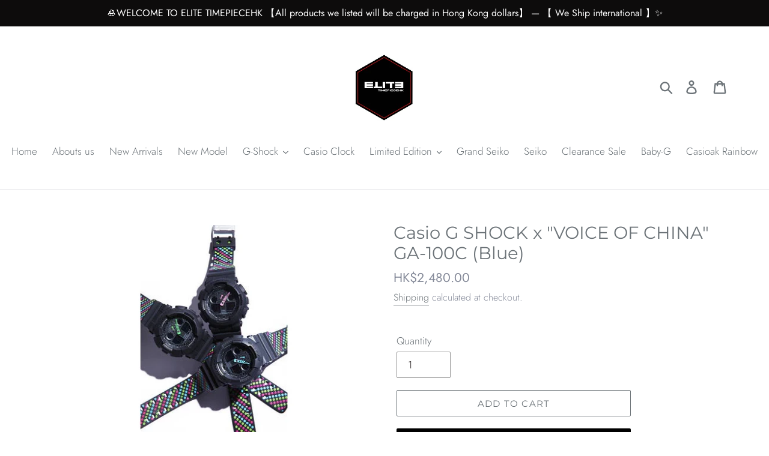

--- FILE ---
content_type: text/html; charset=utf-8
request_url: https://elite-timepiecehk.com/products/casio-g-shock-x-voice-of-china-ga-100c-blue
body_size: 26342
content:
<!doctype html>
<html class="no-js" lang="en">
<head>
  <meta charset="utf-8">
  <meta http-equiv="X-UA-Compatible" content="IE=edge,chrome=1">
  <meta name="viewport" content="width=device-width,initial-scale=1">
  <meta name="theme-color" content="#6c7378">
  <link rel="canonical" href="https://elite-timepiecehk.com/products/casio-g-shock-x-voice-of-china-ga-100c-blue"><link rel="shortcut icon" href="//elite-timepiecehk.com/cdn/shop/files/187458B1-25AD-4CF7-9604-CC10F6B71BE3_32x32.jpeg?v=1614278165" type="image/png"><title>Casio G SHOCK x &quot;VOICE OF CHINA&quot; GA-100C (Blue)
&ndash; ELITE TIMEPIECEHK-HONG KONG</title><meta name="description" content="Casio G SHOCK x &quot;VOICE OF CHINA&quot; The Voice of China is a Chinese reality television singing competition broadcast on Zhejiang Television. Based on the original The Voice of Holland, the concept of the series is to find new singing talent (solo or duets) contested by aspiring singers drawn from public auditions. The win"><!-- /snippets/social-meta-tags.liquid -->




<meta property="og:site_name" content="ELITE TIMEPIECEHK-HONG KONG">
<meta property="og:url" content="https://elite-timepiecehk.com/products/casio-g-shock-x-voice-of-china-ga-100c-blue">
<meta property="og:title" content="Casio G SHOCK x "VOICE OF CHINA" GA-100C (Blue)">
<meta property="og:type" content="product">
<meta property="og:description" content="Casio G SHOCK x &quot;VOICE OF CHINA&quot; The Voice of China is a Chinese reality television singing competition broadcast on Zhejiang Television. Based on the original The Voice of Holland, the concept of the series is to find new singing talent (solo or duets) contested by aspiring singers drawn from public auditions. The win">

  <meta property="og:price:amount" content="2,480.00">
  <meta property="og:price:currency" content="HKD">

<meta property="og:image" content="http://elite-timepiecehk.com/cdn/shop/products/1504858482489_54e15542-8a04-43fc-b063-eb7fd385ae9a_1200x1200.png?v=1575435883"><meta property="og:image" content="http://elite-timepiecehk.com/cdn/shop/products/bc08a3d83426094a_thumb_60966425-d241-4efe-8da1-83a133a7724f_1200x1200.jpg?v=1575435883"><meta property="og:image" content="http://elite-timepiecehk.com/cdn/shop/products/1502774444524_1200x1200.jpg?v=1575435883">
<meta property="og:image:secure_url" content="https://elite-timepiecehk.com/cdn/shop/products/1504858482489_54e15542-8a04-43fc-b063-eb7fd385ae9a_1200x1200.png?v=1575435883"><meta property="og:image:secure_url" content="https://elite-timepiecehk.com/cdn/shop/products/bc08a3d83426094a_thumb_60966425-d241-4efe-8da1-83a133a7724f_1200x1200.jpg?v=1575435883"><meta property="og:image:secure_url" content="https://elite-timepiecehk.com/cdn/shop/products/1502774444524_1200x1200.jpg?v=1575435883">


<meta name="twitter:card" content="summary_large_image">
<meta name="twitter:title" content="Casio G SHOCK x "VOICE OF CHINA" GA-100C (Blue)">
<meta name="twitter:description" content="Casio G SHOCK x &quot;VOICE OF CHINA&quot; The Voice of China is a Chinese reality television singing competition broadcast on Zhejiang Television. Based on the original The Voice of Holland, the concept of the series is to find new singing talent (solo or duets) contested by aspiring singers drawn from public auditions. The win">


  <link href="//elite-timepiecehk.com/cdn/shop/t/1/assets/theme.scss.css?v=159413514778625495221768572851" rel="stylesheet" type="text/css" media="all" />

  <script>
    var theme = {
      strings: {
        addToCart: "Add to cart",
        soldOut: "Sold out",
        unavailable: "Unavailable",
        regularPrice: "Regular price",
        sale: "Sale",
        showMore: "Show More",
        showLess: "Show Less",
        addressError: "Error looking up that address",
        addressNoResults: "No results for that address",
        addressQueryLimit: "You have exceeded the Google API usage limit. Consider upgrading to a \u003ca href=\"https:\/\/developers.google.com\/maps\/premium\/usage-limits\"\u003ePremium Plan\u003c\/a\u003e.",
        authError: "There was a problem authenticating your Google Maps account.",
        newWindow: "Opens in a new window.",
        external: "Opens external website.",
        newWindowExternal: "Opens external website in a new window.",
        quantityMinimumMessage: "Quantity must be 1 or more",
        unitPrice: "Unit price",
        unitPriceSeparator: "per",
        oneCartCount: "1 item",
        otherCartCount: "[count] items",
        quantityLabel: "Quantity: [count]"
      },
      moneyFormat: "HK${{amount}}"
    }

    document.documentElement.className = document.documentElement.className.replace('no-js', 'js');
  </script><script src="//elite-timepiecehk.com/cdn/shop/t/1/assets/lazysizes.js?v=94224023136283657951561576377" async="async"></script>
  <script src="//elite-timepiecehk.com/cdn/shop/t/1/assets/vendor.js?v=12001839194546984181561576378" defer="defer"></script>
  <script src="//elite-timepiecehk.com/cdn/shop/t/1/assets/theme.js?v=107203192688088972491561735468" defer="defer"></script>

  <script>window.performance && window.performance.mark && window.performance.mark('shopify.content_for_header.start');</script><meta name="google-site-verification" content="__FrsCaPdoamCYNzIA-7ucKDktKFEosOnDe15d2yDhc">
<meta name="google-site-verification" content="O1kWCN-fO8rFCXymPsaXmKvb1PgS1LM2nw3dgPmsaD0">
<meta name="facebook-domain-verification" content="zdiwkkw5diaxsj6dimm6oeibllkrtp">
<meta id="shopify-digital-wallet" name="shopify-digital-wallet" content="/4038721571/digital_wallets/dialog">
<link rel="alternate" type="application/json+oembed" href="https://elite-timepiecehk.com/products/casio-g-shock-x-voice-of-china-ga-100c-blue.oembed">
<script async="async" src="/checkouts/internal/preloads.js?locale=en-HK"></script>
<script id="shopify-features" type="application/json">{"accessToken":"4c2446a9d83b81c8e2450f196d2f395e","betas":["rich-media-storefront-analytics"],"domain":"elite-timepiecehk.com","predictiveSearch":true,"shopId":4038721571,"locale":"en"}</script>
<script>var Shopify = Shopify || {};
Shopify.shop = "elite-timepiecehk-hong-kong.myshopify.com";
Shopify.locale = "en";
Shopify.currency = {"active":"HKD","rate":"1.0"};
Shopify.country = "HK";
Shopify.theme = {"name":"ELITE TIMEPIECEHK ","id":40640479267,"schema_name":"Debut","schema_version":"12.2.1","theme_store_id":796,"role":"main"};
Shopify.theme.handle = "null";
Shopify.theme.style = {"id":null,"handle":null};
Shopify.cdnHost = "elite-timepiecehk.com/cdn";
Shopify.routes = Shopify.routes || {};
Shopify.routes.root = "/";</script>
<script type="module">!function(o){(o.Shopify=o.Shopify||{}).modules=!0}(window);</script>
<script>!function(o){function n(){var o=[];function n(){o.push(Array.prototype.slice.apply(arguments))}return n.q=o,n}var t=o.Shopify=o.Shopify||{};t.loadFeatures=n(),t.autoloadFeatures=n()}(window);</script>
<script id="shop-js-analytics" type="application/json">{"pageType":"product"}</script>
<script defer="defer" async type="module" src="//elite-timepiecehk.com/cdn/shopifycloud/shop-js/modules/v2/client.init-shop-cart-sync_C5BV16lS.en.esm.js"></script>
<script defer="defer" async type="module" src="//elite-timepiecehk.com/cdn/shopifycloud/shop-js/modules/v2/chunk.common_CygWptCX.esm.js"></script>
<script type="module">
  await import("//elite-timepiecehk.com/cdn/shopifycloud/shop-js/modules/v2/client.init-shop-cart-sync_C5BV16lS.en.esm.js");
await import("//elite-timepiecehk.com/cdn/shopifycloud/shop-js/modules/v2/chunk.common_CygWptCX.esm.js");

  window.Shopify.SignInWithShop?.initShopCartSync?.({"fedCMEnabled":true,"windoidEnabled":true});

</script>
<script id="__st">var __st={"a":4038721571,"offset":28800,"reqid":"5048e059-358d-47f5-aab8-cfcf42ffa880-1768711363","pageurl":"elite-timepiecehk.com\/products\/casio-g-shock-x-voice-of-china-ga-100c-blue","u":"8fa48e4c7dda","p":"product","rtyp":"product","rid":1838553694243};</script>
<script>window.ShopifyPaypalV4VisibilityTracking = true;</script>
<script id="captcha-bootstrap">!function(){'use strict';const t='contact',e='account',n='new_comment',o=[[t,t],['blogs',n],['comments',n],[t,'customer']],c=[[e,'customer_login'],[e,'guest_login'],[e,'recover_customer_password'],[e,'create_customer']],r=t=>t.map((([t,e])=>`form[action*='/${t}']:not([data-nocaptcha='true']) input[name='form_type'][value='${e}']`)).join(','),a=t=>()=>t?[...document.querySelectorAll(t)].map((t=>t.form)):[];function s(){const t=[...o],e=r(t);return a(e)}const i='password',u='form_key',d=['recaptcha-v3-token','g-recaptcha-response','h-captcha-response',i],f=()=>{try{return window.sessionStorage}catch{return}},m='__shopify_v',_=t=>t.elements[u];function p(t,e,n=!1){try{const o=window.sessionStorage,c=JSON.parse(o.getItem(e)),{data:r}=function(t){const{data:e,action:n}=t;return t[m]||n?{data:e,action:n}:{data:t,action:n}}(c);for(const[e,n]of Object.entries(r))t.elements[e]&&(t.elements[e].value=n);n&&o.removeItem(e)}catch(o){console.error('form repopulation failed',{error:o})}}const l='form_type',E='cptcha';function T(t){t.dataset[E]=!0}const w=window,h=w.document,L='Shopify',v='ce_forms',y='captcha';let A=!1;((t,e)=>{const n=(g='f06e6c50-85a8-45c8-87d0-21a2b65856fe',I='https://cdn.shopify.com/shopifycloud/storefront-forms-hcaptcha/ce_storefront_forms_captcha_hcaptcha.v1.5.2.iife.js',D={infoText:'Protected by hCaptcha',privacyText:'Privacy',termsText:'Terms'},(t,e,n)=>{const o=w[L][v],c=o.bindForm;if(c)return c(t,g,e,D).then(n);var r;o.q.push([[t,g,e,D],n]),r=I,A||(h.body.append(Object.assign(h.createElement('script'),{id:'captcha-provider',async:!0,src:r})),A=!0)});var g,I,D;w[L]=w[L]||{},w[L][v]=w[L][v]||{},w[L][v].q=[],w[L][y]=w[L][y]||{},w[L][y].protect=function(t,e){n(t,void 0,e),T(t)},Object.freeze(w[L][y]),function(t,e,n,w,h,L){const[v,y,A,g]=function(t,e,n){const i=e?o:[],u=t?c:[],d=[...i,...u],f=r(d),m=r(i),_=r(d.filter((([t,e])=>n.includes(e))));return[a(f),a(m),a(_),s()]}(w,h,L),I=t=>{const e=t.target;return e instanceof HTMLFormElement?e:e&&e.form},D=t=>v().includes(t);t.addEventListener('submit',(t=>{const e=I(t);if(!e)return;const n=D(e)&&!e.dataset.hcaptchaBound&&!e.dataset.recaptchaBound,o=_(e),c=g().includes(e)&&(!o||!o.value);(n||c)&&t.preventDefault(),c&&!n&&(function(t){try{if(!f())return;!function(t){const e=f();if(!e)return;const n=_(t);if(!n)return;const o=n.value;o&&e.removeItem(o)}(t);const e=Array.from(Array(32),(()=>Math.random().toString(36)[2])).join('');!function(t,e){_(t)||t.append(Object.assign(document.createElement('input'),{type:'hidden',name:u})),t.elements[u].value=e}(t,e),function(t,e){const n=f();if(!n)return;const o=[...t.querySelectorAll(`input[type='${i}']`)].map((({name:t})=>t)),c=[...d,...o],r={};for(const[a,s]of new FormData(t).entries())c.includes(a)||(r[a]=s);n.setItem(e,JSON.stringify({[m]:1,action:t.action,data:r}))}(t,e)}catch(e){console.error('failed to persist form',e)}}(e),e.submit())}));const S=(t,e)=>{t&&!t.dataset[E]&&(n(t,e.some((e=>e===t))),T(t))};for(const o of['focusin','change'])t.addEventListener(o,(t=>{const e=I(t);D(e)&&S(e,y())}));const B=e.get('form_key'),M=e.get(l),P=B&&M;t.addEventListener('DOMContentLoaded',(()=>{const t=y();if(P)for(const e of t)e.elements[l].value===M&&p(e,B);[...new Set([...A(),...v().filter((t=>'true'===t.dataset.shopifyCaptcha))])].forEach((e=>S(e,t)))}))}(h,new URLSearchParams(w.location.search),n,t,e,['guest_login'])})(!0,!0)}();</script>
<script integrity="sha256-4kQ18oKyAcykRKYeNunJcIwy7WH5gtpwJnB7kiuLZ1E=" data-source-attribution="shopify.loadfeatures" defer="defer" src="//elite-timepiecehk.com/cdn/shopifycloud/storefront/assets/storefront/load_feature-a0a9edcb.js" crossorigin="anonymous"></script>
<script data-source-attribution="shopify.dynamic_checkout.dynamic.init">var Shopify=Shopify||{};Shopify.PaymentButton=Shopify.PaymentButton||{isStorefrontPortableWallets:!0,init:function(){window.Shopify.PaymentButton.init=function(){};var t=document.createElement("script");t.src="https://elite-timepiecehk.com/cdn/shopifycloud/portable-wallets/latest/portable-wallets.en.js",t.type="module",document.head.appendChild(t)}};
</script>
<script data-source-attribution="shopify.dynamic_checkout.buyer_consent">
  function portableWalletsHideBuyerConsent(e){var t=document.getElementById("shopify-buyer-consent"),n=document.getElementById("shopify-subscription-policy-button");t&&n&&(t.classList.add("hidden"),t.setAttribute("aria-hidden","true"),n.removeEventListener("click",e))}function portableWalletsShowBuyerConsent(e){var t=document.getElementById("shopify-buyer-consent"),n=document.getElementById("shopify-subscription-policy-button");t&&n&&(t.classList.remove("hidden"),t.removeAttribute("aria-hidden"),n.addEventListener("click",e))}window.Shopify?.PaymentButton&&(window.Shopify.PaymentButton.hideBuyerConsent=portableWalletsHideBuyerConsent,window.Shopify.PaymentButton.showBuyerConsent=portableWalletsShowBuyerConsent);
</script>
<script>
  function portableWalletsCleanup(e){e&&e.src&&console.error("Failed to load portable wallets script "+e.src);var t=document.querySelectorAll("shopify-accelerated-checkout .shopify-payment-button__skeleton, shopify-accelerated-checkout-cart .wallet-cart-button__skeleton"),e=document.getElementById("shopify-buyer-consent");for(let e=0;e<t.length;e++)t[e].remove();e&&e.remove()}function portableWalletsNotLoadedAsModule(e){e instanceof ErrorEvent&&"string"==typeof e.message&&e.message.includes("import.meta")&&"string"==typeof e.filename&&e.filename.includes("portable-wallets")&&(window.removeEventListener("error",portableWalletsNotLoadedAsModule),window.Shopify.PaymentButton.failedToLoad=e,"loading"===document.readyState?document.addEventListener("DOMContentLoaded",window.Shopify.PaymentButton.init):window.Shopify.PaymentButton.init())}window.addEventListener("error",portableWalletsNotLoadedAsModule);
</script>

<script type="module" src="https://elite-timepiecehk.com/cdn/shopifycloud/portable-wallets/latest/portable-wallets.en.js" onError="portableWalletsCleanup(this)" crossorigin="anonymous"></script>
<script nomodule>
  document.addEventListener("DOMContentLoaded", portableWalletsCleanup);
</script>

<link id="shopify-accelerated-checkout-styles" rel="stylesheet" media="screen" href="https://elite-timepiecehk.com/cdn/shopifycloud/portable-wallets/latest/accelerated-checkout-backwards-compat.css" crossorigin="anonymous">
<style id="shopify-accelerated-checkout-cart">
        #shopify-buyer-consent {
  margin-top: 1em;
  display: inline-block;
  width: 100%;
}

#shopify-buyer-consent.hidden {
  display: none;
}

#shopify-subscription-policy-button {
  background: none;
  border: none;
  padding: 0;
  text-decoration: underline;
  font-size: inherit;
  cursor: pointer;
}

#shopify-subscription-policy-button::before {
  box-shadow: none;
}

      </style>

<script>window.performance && window.performance.mark && window.performance.mark('shopify.content_for_header.end');</script>
<link href="https://monorail-edge.shopifysvc.com" rel="dns-prefetch">
<script>(function(){if ("sendBeacon" in navigator && "performance" in window) {try {var session_token_from_headers = performance.getEntriesByType('navigation')[0].serverTiming.find(x => x.name == '_s').description;} catch {var session_token_from_headers = undefined;}var session_cookie_matches = document.cookie.match(/_shopify_s=([^;]*)/);var session_token_from_cookie = session_cookie_matches && session_cookie_matches.length === 2 ? session_cookie_matches[1] : "";var session_token = session_token_from_headers || session_token_from_cookie || "";function handle_abandonment_event(e) {var entries = performance.getEntries().filter(function(entry) {return /monorail-edge.shopifysvc.com/.test(entry.name);});if (!window.abandonment_tracked && entries.length === 0) {window.abandonment_tracked = true;var currentMs = Date.now();var navigation_start = performance.timing.navigationStart;var payload = {shop_id: 4038721571,url: window.location.href,navigation_start,duration: currentMs - navigation_start,session_token,page_type: "product"};window.navigator.sendBeacon("https://monorail-edge.shopifysvc.com/v1/produce", JSON.stringify({schema_id: "online_store_buyer_site_abandonment/1.1",payload: payload,metadata: {event_created_at_ms: currentMs,event_sent_at_ms: currentMs}}));}}window.addEventListener('pagehide', handle_abandonment_event);}}());</script>
<script id="web-pixels-manager-setup">(function e(e,d,r,n,o){if(void 0===o&&(o={}),!Boolean(null===(a=null===(i=window.Shopify)||void 0===i?void 0:i.analytics)||void 0===a?void 0:a.replayQueue)){var i,a;window.Shopify=window.Shopify||{};var t=window.Shopify;t.analytics=t.analytics||{};var s=t.analytics;s.replayQueue=[],s.publish=function(e,d,r){return s.replayQueue.push([e,d,r]),!0};try{self.performance.mark("wpm:start")}catch(e){}var l=function(){var e={modern:/Edge?\/(1{2}[4-9]|1[2-9]\d|[2-9]\d{2}|\d{4,})\.\d+(\.\d+|)|Firefox\/(1{2}[4-9]|1[2-9]\d|[2-9]\d{2}|\d{4,})\.\d+(\.\d+|)|Chrom(ium|e)\/(9{2}|\d{3,})\.\d+(\.\d+|)|(Maci|X1{2}).+ Version\/(15\.\d+|(1[6-9]|[2-9]\d|\d{3,})\.\d+)([,.]\d+|)( \(\w+\)|)( Mobile\/\w+|) Safari\/|Chrome.+OPR\/(9{2}|\d{3,})\.\d+\.\d+|(CPU[ +]OS|iPhone[ +]OS|CPU[ +]iPhone|CPU IPhone OS|CPU iPad OS)[ +]+(15[._]\d+|(1[6-9]|[2-9]\d|\d{3,})[._]\d+)([._]\d+|)|Android:?[ /-](13[3-9]|1[4-9]\d|[2-9]\d{2}|\d{4,})(\.\d+|)(\.\d+|)|Android.+Firefox\/(13[5-9]|1[4-9]\d|[2-9]\d{2}|\d{4,})\.\d+(\.\d+|)|Android.+Chrom(ium|e)\/(13[3-9]|1[4-9]\d|[2-9]\d{2}|\d{4,})\.\d+(\.\d+|)|SamsungBrowser\/([2-9]\d|\d{3,})\.\d+/,legacy:/Edge?\/(1[6-9]|[2-9]\d|\d{3,})\.\d+(\.\d+|)|Firefox\/(5[4-9]|[6-9]\d|\d{3,})\.\d+(\.\d+|)|Chrom(ium|e)\/(5[1-9]|[6-9]\d|\d{3,})\.\d+(\.\d+|)([\d.]+$|.*Safari\/(?![\d.]+ Edge\/[\d.]+$))|(Maci|X1{2}).+ Version\/(10\.\d+|(1[1-9]|[2-9]\d|\d{3,})\.\d+)([,.]\d+|)( \(\w+\)|)( Mobile\/\w+|) Safari\/|Chrome.+OPR\/(3[89]|[4-9]\d|\d{3,})\.\d+\.\d+|(CPU[ +]OS|iPhone[ +]OS|CPU[ +]iPhone|CPU IPhone OS|CPU iPad OS)[ +]+(10[._]\d+|(1[1-9]|[2-9]\d|\d{3,})[._]\d+)([._]\d+|)|Android:?[ /-](13[3-9]|1[4-9]\d|[2-9]\d{2}|\d{4,})(\.\d+|)(\.\d+|)|Mobile Safari.+OPR\/([89]\d|\d{3,})\.\d+\.\d+|Android.+Firefox\/(13[5-9]|1[4-9]\d|[2-9]\d{2}|\d{4,})\.\d+(\.\d+|)|Android.+Chrom(ium|e)\/(13[3-9]|1[4-9]\d|[2-9]\d{2}|\d{4,})\.\d+(\.\d+|)|Android.+(UC? ?Browser|UCWEB|U3)[ /]?(15\.([5-9]|\d{2,})|(1[6-9]|[2-9]\d|\d{3,})\.\d+)\.\d+|SamsungBrowser\/(5\.\d+|([6-9]|\d{2,})\.\d+)|Android.+MQ{2}Browser\/(14(\.(9|\d{2,})|)|(1[5-9]|[2-9]\d|\d{3,})(\.\d+|))(\.\d+|)|K[Aa][Ii]OS\/(3\.\d+|([4-9]|\d{2,})\.\d+)(\.\d+|)/},d=e.modern,r=e.legacy,n=navigator.userAgent;return n.match(d)?"modern":n.match(r)?"legacy":"unknown"}(),u="modern"===l?"modern":"legacy",c=(null!=n?n:{modern:"",legacy:""})[u],f=function(e){return[e.baseUrl,"/wpm","/b",e.hashVersion,"modern"===e.buildTarget?"m":"l",".js"].join("")}({baseUrl:d,hashVersion:r,buildTarget:u}),m=function(e){var d=e.version,r=e.bundleTarget,n=e.surface,o=e.pageUrl,i=e.monorailEndpoint;return{emit:function(e){var a=e.status,t=e.errorMsg,s=(new Date).getTime(),l=JSON.stringify({metadata:{event_sent_at_ms:s},events:[{schema_id:"web_pixels_manager_load/3.1",payload:{version:d,bundle_target:r,page_url:o,status:a,surface:n,error_msg:t},metadata:{event_created_at_ms:s}}]});if(!i)return console&&console.warn&&console.warn("[Web Pixels Manager] No Monorail endpoint provided, skipping logging."),!1;try{return self.navigator.sendBeacon.bind(self.navigator)(i,l)}catch(e){}var u=new XMLHttpRequest;try{return u.open("POST",i,!0),u.setRequestHeader("Content-Type","text/plain"),u.send(l),!0}catch(e){return console&&console.warn&&console.warn("[Web Pixels Manager] Got an unhandled error while logging to Monorail."),!1}}}}({version:r,bundleTarget:l,surface:e.surface,pageUrl:self.location.href,monorailEndpoint:e.monorailEndpoint});try{o.browserTarget=l,function(e){var d=e.src,r=e.async,n=void 0===r||r,o=e.onload,i=e.onerror,a=e.sri,t=e.scriptDataAttributes,s=void 0===t?{}:t,l=document.createElement("script"),u=document.querySelector("head"),c=document.querySelector("body");if(l.async=n,l.src=d,a&&(l.integrity=a,l.crossOrigin="anonymous"),s)for(var f in s)if(Object.prototype.hasOwnProperty.call(s,f))try{l.dataset[f]=s[f]}catch(e){}if(o&&l.addEventListener("load",o),i&&l.addEventListener("error",i),u)u.appendChild(l);else{if(!c)throw new Error("Did not find a head or body element to append the script");c.appendChild(l)}}({src:f,async:!0,onload:function(){if(!function(){var e,d;return Boolean(null===(d=null===(e=window.Shopify)||void 0===e?void 0:e.analytics)||void 0===d?void 0:d.initialized)}()){var d=window.webPixelsManager.init(e)||void 0;if(d){var r=window.Shopify.analytics;r.replayQueue.forEach((function(e){var r=e[0],n=e[1],o=e[2];d.publishCustomEvent(r,n,o)})),r.replayQueue=[],r.publish=d.publishCustomEvent,r.visitor=d.visitor,r.initialized=!0}}},onerror:function(){return m.emit({status:"failed",errorMsg:"".concat(f," has failed to load")})},sri:function(e){var d=/^sha384-[A-Za-z0-9+/=]+$/;return"string"==typeof e&&d.test(e)}(c)?c:"",scriptDataAttributes:o}),m.emit({status:"loading"})}catch(e){m.emit({status:"failed",errorMsg:(null==e?void 0:e.message)||"Unknown error"})}}})({shopId: 4038721571,storefrontBaseUrl: "https://elite-timepiecehk.com",extensionsBaseUrl: "https://extensions.shopifycdn.com/cdn/shopifycloud/web-pixels-manager",monorailEndpoint: "https://monorail-edge.shopifysvc.com/unstable/produce_batch",surface: "storefront-renderer",enabledBetaFlags: ["2dca8a86"],webPixelsConfigList: [{"id":"303104043","configuration":"{\"config\":\"{\\\"pixel_id\\\":\\\"GT-WF4SSJZ\\\",\\\"google_tag_ids\\\":[\\\"GT-WF4SSJZ\\\"],\\\"target_country\\\":\\\"HK\\\",\\\"gtag_events\\\":[{\\\"type\\\":\\\"view_item\\\",\\\"action_label\\\":\\\"MC-4S17P5QCEJ\\\"},{\\\"type\\\":\\\"purchase\\\",\\\"action_label\\\":\\\"MC-4S17P5QCEJ\\\"},{\\\"type\\\":\\\"page_view\\\",\\\"action_label\\\":\\\"MC-4S17P5QCEJ\\\"}],\\\"enable_monitoring_mode\\\":false}\"}","eventPayloadVersion":"v1","runtimeContext":"OPEN","scriptVersion":"b2a88bafab3e21179ed38636efcd8a93","type":"APP","apiClientId":1780363,"privacyPurposes":[],"dataSharingAdjustments":{"protectedCustomerApprovalScopes":["read_customer_address","read_customer_email","read_customer_name","read_customer_personal_data","read_customer_phone"]}},{"id":"89260075","eventPayloadVersion":"v1","runtimeContext":"LAX","scriptVersion":"1","type":"CUSTOM","privacyPurposes":["ANALYTICS"],"name":"Google Analytics tag (migrated)"},{"id":"shopify-app-pixel","configuration":"{}","eventPayloadVersion":"v1","runtimeContext":"STRICT","scriptVersion":"0450","apiClientId":"shopify-pixel","type":"APP","privacyPurposes":["ANALYTICS","MARKETING"]},{"id":"shopify-custom-pixel","eventPayloadVersion":"v1","runtimeContext":"LAX","scriptVersion":"0450","apiClientId":"shopify-pixel","type":"CUSTOM","privacyPurposes":["ANALYTICS","MARKETING"]}],isMerchantRequest: false,initData: {"shop":{"name":"ELITE TIMEPIECEHK-HONG KONG","paymentSettings":{"currencyCode":"HKD"},"myshopifyDomain":"elite-timepiecehk-hong-kong.myshopify.com","countryCode":"HK","storefrontUrl":"https:\/\/elite-timepiecehk.com"},"customer":null,"cart":null,"checkout":null,"productVariants":[{"price":{"amount":2480.0,"currencyCode":"HKD"},"product":{"title":"Casio G SHOCK x \"VOICE OF CHINA\" GA-100C (Blue)","vendor":"Casio","id":"1838553694243","untranslatedTitle":"Casio G SHOCK x \"VOICE OF CHINA\" GA-100C (Blue)","url":"\/products\/casio-g-shock-x-voice-of-china-ga-100c-blue","type":"100\/110 Series"},"id":"15397323374627","image":{"src":"\/\/elite-timepiecehk.com\/cdn\/shop\/products\/1504858482489_54e15542-8a04-43fc-b063-eb7fd385ae9a.png?v=1575435883"},"sku":"","title":"Default Title","untranslatedTitle":"Default Title"}],"purchasingCompany":null},},"https://elite-timepiecehk.com/cdn","fcfee988w5aeb613cpc8e4bc33m6693e112",{"modern":"","legacy":""},{"shopId":"4038721571","storefrontBaseUrl":"https:\/\/elite-timepiecehk.com","extensionBaseUrl":"https:\/\/extensions.shopifycdn.com\/cdn\/shopifycloud\/web-pixels-manager","surface":"storefront-renderer","enabledBetaFlags":"[\"2dca8a86\"]","isMerchantRequest":"false","hashVersion":"fcfee988w5aeb613cpc8e4bc33m6693e112","publish":"custom","events":"[[\"page_viewed\",{}],[\"product_viewed\",{\"productVariant\":{\"price\":{\"amount\":2480.0,\"currencyCode\":\"HKD\"},\"product\":{\"title\":\"Casio G SHOCK x \\\"VOICE OF CHINA\\\" GA-100C (Blue)\",\"vendor\":\"Casio\",\"id\":\"1838553694243\",\"untranslatedTitle\":\"Casio G SHOCK x \\\"VOICE OF CHINA\\\" GA-100C (Blue)\",\"url\":\"\/products\/casio-g-shock-x-voice-of-china-ga-100c-blue\",\"type\":\"100\/110 Series\"},\"id\":\"15397323374627\",\"image\":{\"src\":\"\/\/elite-timepiecehk.com\/cdn\/shop\/products\/1504858482489_54e15542-8a04-43fc-b063-eb7fd385ae9a.png?v=1575435883\"},\"sku\":\"\",\"title\":\"Default Title\",\"untranslatedTitle\":\"Default Title\"}}]]"});</script><script>
  window.ShopifyAnalytics = window.ShopifyAnalytics || {};
  window.ShopifyAnalytics.meta = window.ShopifyAnalytics.meta || {};
  window.ShopifyAnalytics.meta.currency = 'HKD';
  var meta = {"product":{"id":1838553694243,"gid":"gid:\/\/shopify\/Product\/1838553694243","vendor":"Casio","type":"100\/110 Series","handle":"casio-g-shock-x-voice-of-china-ga-100c-blue","variants":[{"id":15397323374627,"price":248000,"name":"Casio G SHOCK x \"VOICE OF CHINA\" GA-100C (Blue)","public_title":null,"sku":""}],"remote":false},"page":{"pageType":"product","resourceType":"product","resourceId":1838553694243,"requestId":"5048e059-358d-47f5-aab8-cfcf42ffa880-1768711363"}};
  for (var attr in meta) {
    window.ShopifyAnalytics.meta[attr] = meta[attr];
  }
</script>
<script class="analytics">
  (function () {
    var customDocumentWrite = function(content) {
      var jquery = null;

      if (window.jQuery) {
        jquery = window.jQuery;
      } else if (window.Checkout && window.Checkout.$) {
        jquery = window.Checkout.$;
      }

      if (jquery) {
        jquery('body').append(content);
      }
    };

    var hasLoggedConversion = function(token) {
      if (token) {
        return document.cookie.indexOf('loggedConversion=' + token) !== -1;
      }
      return false;
    }

    var setCookieIfConversion = function(token) {
      if (token) {
        var twoMonthsFromNow = new Date(Date.now());
        twoMonthsFromNow.setMonth(twoMonthsFromNow.getMonth() + 2);

        document.cookie = 'loggedConversion=' + token + '; expires=' + twoMonthsFromNow;
      }
    }

    var trekkie = window.ShopifyAnalytics.lib = window.trekkie = window.trekkie || [];
    if (trekkie.integrations) {
      return;
    }
    trekkie.methods = [
      'identify',
      'page',
      'ready',
      'track',
      'trackForm',
      'trackLink'
    ];
    trekkie.factory = function(method) {
      return function() {
        var args = Array.prototype.slice.call(arguments);
        args.unshift(method);
        trekkie.push(args);
        return trekkie;
      };
    };
    for (var i = 0; i < trekkie.methods.length; i++) {
      var key = trekkie.methods[i];
      trekkie[key] = trekkie.factory(key);
    }
    trekkie.load = function(config) {
      trekkie.config = config || {};
      trekkie.config.initialDocumentCookie = document.cookie;
      var first = document.getElementsByTagName('script')[0];
      var script = document.createElement('script');
      script.type = 'text/javascript';
      script.onerror = function(e) {
        var scriptFallback = document.createElement('script');
        scriptFallback.type = 'text/javascript';
        scriptFallback.onerror = function(error) {
                var Monorail = {
      produce: function produce(monorailDomain, schemaId, payload) {
        var currentMs = new Date().getTime();
        var event = {
          schema_id: schemaId,
          payload: payload,
          metadata: {
            event_created_at_ms: currentMs,
            event_sent_at_ms: currentMs
          }
        };
        return Monorail.sendRequest("https://" + monorailDomain + "/v1/produce", JSON.stringify(event));
      },
      sendRequest: function sendRequest(endpointUrl, payload) {
        // Try the sendBeacon API
        if (window && window.navigator && typeof window.navigator.sendBeacon === 'function' && typeof window.Blob === 'function' && !Monorail.isIos12()) {
          var blobData = new window.Blob([payload], {
            type: 'text/plain'
          });

          if (window.navigator.sendBeacon(endpointUrl, blobData)) {
            return true;
          } // sendBeacon was not successful

        } // XHR beacon

        var xhr = new XMLHttpRequest();

        try {
          xhr.open('POST', endpointUrl);
          xhr.setRequestHeader('Content-Type', 'text/plain');
          xhr.send(payload);
        } catch (e) {
          console.log(e);
        }

        return false;
      },
      isIos12: function isIos12() {
        return window.navigator.userAgent.lastIndexOf('iPhone; CPU iPhone OS 12_') !== -1 || window.navigator.userAgent.lastIndexOf('iPad; CPU OS 12_') !== -1;
      }
    };
    Monorail.produce('monorail-edge.shopifysvc.com',
      'trekkie_storefront_load_errors/1.1',
      {shop_id: 4038721571,
      theme_id: 40640479267,
      app_name: "storefront",
      context_url: window.location.href,
      source_url: "//elite-timepiecehk.com/cdn/s/trekkie.storefront.cd680fe47e6c39ca5d5df5f0a32d569bc48c0f27.min.js"});

        };
        scriptFallback.async = true;
        scriptFallback.src = '//elite-timepiecehk.com/cdn/s/trekkie.storefront.cd680fe47e6c39ca5d5df5f0a32d569bc48c0f27.min.js';
        first.parentNode.insertBefore(scriptFallback, first);
      };
      script.async = true;
      script.src = '//elite-timepiecehk.com/cdn/s/trekkie.storefront.cd680fe47e6c39ca5d5df5f0a32d569bc48c0f27.min.js';
      first.parentNode.insertBefore(script, first);
    };
    trekkie.load(
      {"Trekkie":{"appName":"storefront","development":false,"defaultAttributes":{"shopId":4038721571,"isMerchantRequest":null,"themeId":40640479267,"themeCityHash":"2088269768216739339","contentLanguage":"en","currency":"HKD","eventMetadataId":"ce4d7980-9f99-410f-8cad-e03fe9add689"},"isServerSideCookieWritingEnabled":true,"monorailRegion":"shop_domain","enabledBetaFlags":["65f19447"]},"Session Attribution":{},"S2S":{"facebookCapiEnabled":true,"source":"trekkie-storefront-renderer","apiClientId":580111}}
    );

    var loaded = false;
    trekkie.ready(function() {
      if (loaded) return;
      loaded = true;

      window.ShopifyAnalytics.lib = window.trekkie;

      var originalDocumentWrite = document.write;
      document.write = customDocumentWrite;
      try { window.ShopifyAnalytics.merchantGoogleAnalytics.call(this); } catch(error) {};
      document.write = originalDocumentWrite;

      window.ShopifyAnalytics.lib.page(null,{"pageType":"product","resourceType":"product","resourceId":1838553694243,"requestId":"5048e059-358d-47f5-aab8-cfcf42ffa880-1768711363","shopifyEmitted":true});

      var match = window.location.pathname.match(/checkouts\/(.+)\/(thank_you|post_purchase)/)
      var token = match? match[1]: undefined;
      if (!hasLoggedConversion(token)) {
        setCookieIfConversion(token);
        window.ShopifyAnalytics.lib.track("Viewed Product",{"currency":"HKD","variantId":15397323374627,"productId":1838553694243,"productGid":"gid:\/\/shopify\/Product\/1838553694243","name":"Casio G SHOCK x \"VOICE OF CHINA\" GA-100C (Blue)","price":"2480.00","sku":"","brand":"Casio","variant":null,"category":"100\/110 Series","nonInteraction":true,"remote":false},undefined,undefined,{"shopifyEmitted":true});
      window.ShopifyAnalytics.lib.track("monorail:\/\/trekkie_storefront_viewed_product\/1.1",{"currency":"HKD","variantId":15397323374627,"productId":1838553694243,"productGid":"gid:\/\/shopify\/Product\/1838553694243","name":"Casio G SHOCK x \"VOICE OF CHINA\" GA-100C (Blue)","price":"2480.00","sku":"","brand":"Casio","variant":null,"category":"100\/110 Series","nonInteraction":true,"remote":false,"referer":"https:\/\/elite-timepiecehk.com\/products\/casio-g-shock-x-voice-of-china-ga-100c-blue"});
      }
    });


        var eventsListenerScript = document.createElement('script');
        eventsListenerScript.async = true;
        eventsListenerScript.src = "//elite-timepiecehk.com/cdn/shopifycloud/storefront/assets/shop_events_listener-3da45d37.js";
        document.getElementsByTagName('head')[0].appendChild(eventsListenerScript);

})();</script>
  <script>
  if (!window.ga || (window.ga && typeof window.ga !== 'function')) {
    window.ga = function ga() {
      (window.ga.q = window.ga.q || []).push(arguments);
      if (window.Shopify && window.Shopify.analytics && typeof window.Shopify.analytics.publish === 'function') {
        window.Shopify.analytics.publish("ga_stub_called", {}, {sendTo: "google_osp_migration"});
      }
      console.error("Shopify's Google Analytics stub called with:", Array.from(arguments), "\nSee https://help.shopify.com/manual/promoting-marketing/pixels/pixel-migration#google for more information.");
    };
    if (window.Shopify && window.Shopify.analytics && typeof window.Shopify.analytics.publish === 'function') {
      window.Shopify.analytics.publish("ga_stub_initialized", {}, {sendTo: "google_osp_migration"});
    }
  }
</script>
<script
  defer
  src="https://elite-timepiecehk.com/cdn/shopifycloud/perf-kit/shopify-perf-kit-3.0.4.min.js"
  data-application="storefront-renderer"
  data-shop-id="4038721571"
  data-render-region="gcp-us-central1"
  data-page-type="product"
  data-theme-instance-id="40640479267"
  data-theme-name="Debut"
  data-theme-version="12.2.1"
  data-monorail-region="shop_domain"
  data-resource-timing-sampling-rate="10"
  data-shs="true"
  data-shs-beacon="true"
  data-shs-export-with-fetch="true"
  data-shs-logs-sample-rate="1"
  data-shs-beacon-endpoint="https://elite-timepiecehk.com/api/collect"
></script>
</head>

<body class="template-product">

  <a class="in-page-link visually-hidden skip-link" href="#MainContent">Skip to content</a>

  <div id="SearchDrawer" class="search-bar drawer drawer--top" role="dialog" aria-modal="true" aria-label="Search">
    <div class="search-bar__table">
      <div class="search-bar__table-cell search-bar__form-wrapper">
        <form class="search search-bar__form" action="/search" method="get" role="search">
          <input class="search__input search-bar__input" type="search" name="q" value="" placeholder="Search" aria-label="Search">
          <button class="search-bar__submit search__submit btn--link" type="submit">
            <svg aria-hidden="true" focusable="false" role="presentation" class="icon icon-search" viewBox="0 0 37 40"><path d="M35.6 36l-9.8-9.8c4.1-5.4 3.6-13.2-1.3-18.1-5.4-5.4-14.2-5.4-19.7 0-5.4 5.4-5.4 14.2 0 19.7 2.6 2.6 6.1 4.1 9.8 4.1 3 0 5.9-1 8.3-2.8l9.8 9.8c.4.4.9.6 1.4.6s1-.2 1.4-.6c.9-.9.9-2.1.1-2.9zm-20.9-8.2c-2.6 0-5.1-1-7-2.9-3.9-3.9-3.9-10.1 0-14C9.6 9 12.2 8 14.7 8s5.1 1 7 2.9c3.9 3.9 3.9 10.1 0 14-1.9 1.9-4.4 2.9-7 2.9z"/></svg>
            <span class="icon__fallback-text">Submit</span>
          </button>
        </form>
      </div>
      <div class="search-bar__table-cell text-right">
        <button type="button" class="btn--link search-bar__close js-drawer-close">
          <svg aria-hidden="true" focusable="false" role="presentation" class="icon icon-close" viewBox="0 0 40 40"><path d="M23.868 20.015L39.117 4.78c1.11-1.108 1.11-2.77 0-3.877-1.109-1.108-2.773-1.108-3.882 0L19.986 16.137 4.737.904C3.628-.204 1.965-.204.856.904c-1.11 1.108-1.11 2.77 0 3.877l15.249 15.234L.855 35.248c-1.108 1.108-1.108 2.77 0 3.877.555.554 1.248.831 1.942.831s1.386-.277 1.94-.83l15.25-15.234 15.248 15.233c.555.554 1.248.831 1.941.831s1.387-.277 1.941-.83c1.11-1.109 1.11-2.77 0-3.878L23.868 20.015z" class="layer"/></svg>
          <span class="icon__fallback-text">Close search</span>
        </button>
      </div>
    </div>
  </div>

  <style data-shopify>

  .cart-popup {
    box-shadow: 1px 1px 10px 2px rgba(232, 233, 235, 0.5);
  }</style><div class="cart-popup-wrapper cart-popup-wrapper--hidden" role="dialog" aria-modal="true" aria-labelledby="CartPopupHeading" data-cart-popup-wrapper>
  <div class="cart-popup" data-cart-popup tabindex="-1">
    <h2 id="CartPopupHeading" class="cart-popup__heading">Just added to your cart</h2>
    <button class="cart-popup__close" aria-label="Close" data-cart-popup-close><svg aria-hidden="true" focusable="false" role="presentation" class="icon icon-close" viewBox="0 0 40 40"><path d="M23.868 20.015L39.117 4.78c1.11-1.108 1.11-2.77 0-3.877-1.109-1.108-2.773-1.108-3.882 0L19.986 16.137 4.737.904C3.628-.204 1.965-.204.856.904c-1.11 1.108-1.11 2.77 0 3.877l15.249 15.234L.855 35.248c-1.108 1.108-1.108 2.77 0 3.877.555.554 1.248.831 1.942.831s1.386-.277 1.94-.83l15.25-15.234 15.248 15.233c.555.554 1.248.831 1.941.831s1.387-.277 1.941-.83c1.11-1.109 1.11-2.77 0-3.878L23.868 20.015z" class="layer"/></svg></button>

    <div class="cart-popup-item">
      <div class="cart-popup-item__image-wrapper hide" data-cart-popup-image-wrapper>
        <div class="cart-popup-item__image-placeholder" data-cart-popup-image-placeholder>
          <div class="placeholder-background placeholder-background--animation"></div>
        </div>
      </div>
      <div class="cart-popup-item__description">
        <div>
          <div class="cart-popup-item__title" data-cart-popup-title></div>
          <ul class="product-details" aria-label="Product details" data-cart-popup-product-details></ul>
        </div>
        <div class="cart-popup-item__quantity">
          <span class="visually-hidden" data-cart-popup-quantity-label></span>
          <span aria-hidden="true">Qty:</span>
          <span aria-hidden="true" data-cart-popup-quantity></span>
        </div>
      </div>
    </div>

    <a href="/cart" class="cart-popup__cta-link btn btn--secondary-accent">
      View cart (<span data-cart-popup-cart-quantity></span>)
    </a>

    <div class="cart-popup__dismiss">
      <button class="cart-popup__dismiss-button text-link text-link--accent" data-cart-popup-dismiss>
        Continue shopping
      </button>
    </div>
  </div>
</div>


  <div id="shopify-section-header" class="shopify-section">
  <style>
    
      .site-header__logo-image {
        max-width: 100px;
      }
    

    
  </style>


<div data-section-id="header" data-section-type="header-section">
  
    
      <style>
        .announcement-bar {
          background-color: #0d0c0c;
        }

        .announcement-bar--link:hover {
          

          
            
            background-color: #353131;
          
        }

        .announcement-bar__message {
          color: #ffffff;
        }
      </style>

      
        <div class="announcement-bar">
      

        <p class="announcement-bar__message">🎍WELCOME TO ELITE TIMEPIECEHK  【All products we listed will be charged in Hong Kong dollars】 — 【 We Ship international 】✨</p>

      
        </div>
      

    
  

  <header class="site-header logo--center" role="banner">
    <div class="grid grid--no-gutters grid--table site-header__mobile-nav">
      

      <div class="grid__item medium-up--one-third medium-up--push-one-third logo-align--center">
        
        
          <div class="h2 site-header__logo">
        
          
<a href="/" class="site-header__logo-image site-header__logo-image--centered">
              
              <img class="lazyload js"
                   src="//elite-timepiecehk.com/cdn/shop/files/LOGO_300x300.jpg?v=1614278157"
                   data-src="//elite-timepiecehk.com/cdn/shop/files/LOGO_{width}x.jpg?v=1614278157"
                   data-widths="[180, 360, 540, 720, 900, 1080, 1296, 1512, 1728, 2048]"
                   data-aspectratio="0.7068965517241379"
                   data-sizes="auto"
                   alt="ELITE TIMEPIECEHK-HONG KONG"
                   style="max-width: 100px">
              <noscript>
                
                <img src="//elite-timepiecehk.com/cdn/shop/files/LOGO_100x.jpg?v=1614278157"
                     srcset="//elite-timepiecehk.com/cdn/shop/files/LOGO_100x.jpg?v=1614278157 1x, //elite-timepiecehk.com/cdn/shop/files/LOGO_100x@2x.jpg?v=1614278157 2x"
                     alt="ELITE TIMEPIECEHK-HONG KONG"
                     style="max-width: 100px;">
              </noscript>
            </a>
          
        
          </div>
        
      </div>

      

      <div class="grid__item medium-up--one-third medium-up--push-one-third text-right site-header__icons site-header__icons--plus">
        <div class="site-header__icons-wrapper">
          <div class="site-header__search site-header__icon">
            <form action="/search" method="get" class="search-header search" role="search">
  <input class="search-header__input search__input"
    type="search"
    name="q"
    placeholder="Search"
    aria-label="Search">
  <button class="search-header__submit search__submit btn--link site-header__icon" type="submit">
    <svg aria-hidden="true" focusable="false" role="presentation" class="icon icon-search" viewBox="0 0 37 40"><path d="M35.6 36l-9.8-9.8c4.1-5.4 3.6-13.2-1.3-18.1-5.4-5.4-14.2-5.4-19.7 0-5.4 5.4-5.4 14.2 0 19.7 2.6 2.6 6.1 4.1 9.8 4.1 3 0 5.9-1 8.3-2.8l9.8 9.8c.4.4.9.6 1.4.6s1-.2 1.4-.6c.9-.9.9-2.1.1-2.9zm-20.9-8.2c-2.6 0-5.1-1-7-2.9-3.9-3.9-3.9-10.1 0-14C9.6 9 12.2 8 14.7 8s5.1 1 7 2.9c3.9 3.9 3.9 10.1 0 14-1.9 1.9-4.4 2.9-7 2.9z"/></svg>
    <span class="icon__fallback-text">Submit</span>
  </button>
</form>

          </div>

          <button type="button" class="btn--link site-header__icon site-header__search-toggle js-drawer-open-top">
            <svg aria-hidden="true" focusable="false" role="presentation" class="icon icon-search" viewBox="0 0 37 40"><path d="M35.6 36l-9.8-9.8c4.1-5.4 3.6-13.2-1.3-18.1-5.4-5.4-14.2-5.4-19.7 0-5.4 5.4-5.4 14.2 0 19.7 2.6 2.6 6.1 4.1 9.8 4.1 3 0 5.9-1 8.3-2.8l9.8 9.8c.4.4.9.6 1.4.6s1-.2 1.4-.6c.9-.9.9-2.1.1-2.9zm-20.9-8.2c-2.6 0-5.1-1-7-2.9-3.9-3.9-3.9-10.1 0-14C9.6 9 12.2 8 14.7 8s5.1 1 7 2.9c3.9 3.9 3.9 10.1 0 14-1.9 1.9-4.4 2.9-7 2.9z"/></svg>
            <span class="icon__fallback-text">Search</span>
          </button>

          
            
              <a href="/account/login" class="site-header__icon site-header__account">
                <svg aria-hidden="true" focusable="false" role="presentation" class="icon icon-login" viewBox="0 0 28.33 37.68"><path d="M14.17 14.9a7.45 7.45 0 1 0-7.5-7.45 7.46 7.46 0 0 0 7.5 7.45zm0-10.91a3.45 3.45 0 1 1-3.5 3.46A3.46 3.46 0 0 1 14.17 4zM14.17 16.47A14.18 14.18 0 0 0 0 30.68c0 1.41.66 4 5.11 5.66a27.17 27.17 0 0 0 9.06 1.34c6.54 0 14.17-1.84 14.17-7a14.18 14.18 0 0 0-14.17-14.21zm0 17.21c-6.3 0-10.17-1.77-10.17-3a10.17 10.17 0 1 1 20.33 0c.01 1.23-3.86 3-10.16 3z"/></svg>
                <span class="icon__fallback-text">Log in</span>
              </a>
            
          

          <a href="/cart" class="site-header__icon site-header__cart">
            <svg aria-hidden="true" focusable="false" role="presentation" class="icon icon-cart" viewBox="0 0 37 40"><path d="M36.5 34.8L33.3 8h-5.9C26.7 3.9 23 .8 18.5.8S10.3 3.9 9.6 8H3.7L.5 34.8c-.2 1.5.4 2.4.9 3 .5.5 1.4 1.2 3.1 1.2h28c1.3 0 2.4-.4 3.1-1.3.7-.7 1-1.8.9-2.9zm-18-30c2.2 0 4.1 1.4 4.7 3.2h-9.5c.7-1.9 2.6-3.2 4.8-3.2zM4.5 35l2.8-23h2.2v3c0 1.1.9 2 2 2s2-.9 2-2v-3h10v3c0 1.1.9 2 2 2s2-.9 2-2v-3h2.2l2.8 23h-28z"/></svg>
            <span class="icon__fallback-text">Cart</span>
            <div id="CartCount" class="site-header__cart-count hide" data-cart-count-bubble>
              <span data-cart-count>0</span>
              <span class="icon__fallback-text medium-up--hide">items</span>
            </div>
          </a>

          

          
            <button type="button" class="btn--link site-header__icon site-header__menu js-mobile-nav-toggle mobile-nav--open" aria-controls="MobileNav"  aria-expanded="false" aria-label="Menu">
              <svg aria-hidden="true" focusable="false" role="presentation" class="icon icon-hamburger" viewBox="0 0 37 40"><path d="M33.5 25h-30c-1.1 0-2-.9-2-2s.9-2 2-2h30c1.1 0 2 .9 2 2s-.9 2-2 2zm0-11.5h-30c-1.1 0-2-.9-2-2s.9-2 2-2h30c1.1 0 2 .9 2 2s-.9 2-2 2zm0 23h-30c-1.1 0-2-.9-2-2s.9-2 2-2h30c1.1 0 2 .9 2 2s-.9 2-2 2z"/></svg>
              <svg aria-hidden="true" focusable="false" role="presentation" class="icon icon-close" viewBox="0 0 40 40"><path d="M23.868 20.015L39.117 4.78c1.11-1.108 1.11-2.77 0-3.877-1.109-1.108-2.773-1.108-3.882 0L19.986 16.137 4.737.904C3.628-.204 1.965-.204.856.904c-1.11 1.108-1.11 2.77 0 3.877l15.249 15.234L.855 35.248c-1.108 1.108-1.108 2.77 0 3.877.555.554 1.248.831 1.942.831s1.386-.277 1.94-.83l15.25-15.234 15.248 15.233c.555.554 1.248.831 1.941.831s1.387-.277 1.941-.83c1.11-1.109 1.11-2.77 0-3.878L23.868 20.015z" class="layer"/></svg>
            </button>
          
        </div>

      </div>
    </div>

    <nav class="mobile-nav-wrapper medium-up--hide" role="navigation">
      <ul id="MobileNav" class="mobile-nav">
        
<li class="mobile-nav__item border-bottom">
            
              <a href="/"
                class="mobile-nav__link"
                
              >
                <span class="mobile-nav__label">Home</span>
              </a>
            
          </li>
        
<li class="mobile-nav__item border-bottom">
            
              <a href="/blogs/about-us"
                class="mobile-nav__link"
                
              >
                <span class="mobile-nav__label">Abouts us</span>
              </a>
            
          </li>
        
<li class="mobile-nav__item border-bottom">
            
              <a href="/collections/new-arrivals"
                class="mobile-nav__link"
                
              >
                <span class="mobile-nav__label">New Arrivals</span>
              </a>
            
          </li>
        
<li class="mobile-nav__item border-bottom">
            
              <a href="/collections/coming-soon"
                class="mobile-nav__link"
                
              >
                <span class="mobile-nav__label">New Model</span>
              </a>
            
          </li>
        
<li class="mobile-nav__item border-bottom">
            
              
              <button type="button" class="btn--link js-toggle-submenu mobile-nav__link" data-target="g-shock-5" data-level="1" aria-expanded="false">
                <span class="mobile-nav__label">G-Shock</span>
                <div class="mobile-nav__icon">
                  <svg aria-hidden="true" focusable="false" role="presentation" class="icon icon-chevron-right" viewBox="0 0 7 11"><path d="M1.5 11A1.5 1.5 0 0 1 .44 8.44L3.38 5.5.44 2.56A1.5 1.5 0 0 1 2.56.44l4 4a1.5 1.5 0 0 1 0 2.12l-4 4A1.5 1.5 0 0 1 1.5 11z" fill="#fff"/></svg>
                </div>
              </button>
              <ul class="mobile-nav__dropdown" data-parent="g-shock-5" data-level="2">
                <li class="visually-hidden" tabindex="-1" data-menu-title="2">G-Shock Menu</li>
                <li class="mobile-nav__item border-bottom">
                  <div class="mobile-nav__table">
                    <div class="mobile-nav__table-cell mobile-nav__return">
                      <button class="btn--link js-toggle-submenu mobile-nav__return-btn" type="button" aria-expanded="true" aria-label="G-Shock">
                        <svg aria-hidden="true" focusable="false" role="presentation" class="icon icon-chevron-left" viewBox="0 0 7 11"><path d="M5.5.037a1.5 1.5 0 0 1 1.06 2.56l-2.94 2.94 2.94 2.94a1.5 1.5 0 0 1-2.12 2.12l-4-4a1.5 1.5 0 0 1 0-2.12l4-4A1.5 1.5 0 0 1 5.5.037z" fill="#fff" class="layer"/></svg>
                      </button>
                    </div>
                    <span class="mobile-nav__sublist-link mobile-nav__sublist-header mobile-nav__sublist-header--main-nav-parent">
                      <span class="mobile-nav__label">G-Shock</span>
                    </span>
                  </div>
                </li>

                
                  <li class="mobile-nav__item border-bottom">
                    
                      <a href="/collections/g-shock-anniversary"
                        class="mobile-nav__sublist-link"
                        
                      >
                        <span class="mobile-nav__label">Anniversary Model</span>
                      </a>
                    
                  </li>
                
                  <li class="mobile-nav__item border-bottom">
                    
                      <a href="/collections/gmw-metal"
                        class="mobile-nav__sublist-link"
                        
                      >
                        <span class="mobile-nav__label">Gmw Metal Series</span>
                      </a>
                    
                  </li>
                
                  <li class="mobile-nav__item border-bottom">
                    
                      <a href="/collections/frogman"
                        class="mobile-nav__sublist-link"
                        
                      >
                        <span class="mobile-nav__label">Frogman Series</span>
                      </a>
                    
                  </li>
                
                  <li class="mobile-nav__item border-bottom">
                    
                      <a href="/collections/sport-series-g-squad-g-lide"
                        class="mobile-nav__sublist-link"
                        
                      >
                        <span class="mobile-nav__label">Sport Series G-SQUAD/G-LIDE</span>
                      </a>
                    
                  </li>
                
                  <li class="mobile-nav__item border-bottom">
                    
                      <a href="/collections/100-110-series"
                        class="mobile-nav__sublist-link"
                        
                      >
                        <span class="mobile-nav__label">100 / 110 Series</span>
                      </a>
                    
                  </li>
                
                  <li class="mobile-nav__item border-bottom">
                    
                      <a href="/collections/5600-series"
                        class="mobile-nav__sublist-link"
                        
                      >
                        <span class="mobile-nav__label">5500 / 5600 / 5700 Series</span>
                      </a>
                    
                  </li>
                
                  <li class="mobile-nav__item border-bottom">
                    
                      <a href="/collections/dw6900-series"
                        class="mobile-nav__sublist-link"
                        
                      >
                        <span class="mobile-nav__label">6600 / 6900  Series</span>
                      </a>
                    
                  </li>
                
                  <li class="mobile-nav__item border-bottom">
                    
                      <a href="/collections/rangeman"
                        class="mobile-nav__sublist-link"
                        
                      >
                        <span class="mobile-nav__label">Gps / Rangeman / Mudmaster</span>
                      </a>
                    
                  </li>
                
                  <li class="mobile-nav__item border-bottom">
                    
                      <a href="/collections/lover-collection"
                        class="mobile-nav__sublist-link"
                        
                      >
                        <span class="mobile-nav__label">Lover Collection</span>
                      </a>
                    
                  </li>
                
                  <li class="mobile-nav__item border-bottom">
                    
                      <a href="/collections/limited-edition"
                        class="mobile-nav__sublist-link"
                        
                      >
                        <span class="mobile-nav__label">Limited Edition</span>
                      </a>
                    
                  </li>
                
                  <li class="mobile-nav__item">
                    
                      <a href="/collections/all"
                        class="mobile-nav__sublist-link"
                        
                      >
                        <span class="mobile-nav__label">All Products</span>
                      </a>
                    
                  </li>
                
              </ul>
            
          </li>
        
<li class="mobile-nav__item border-bottom">
            
              <a href="/collections/casio-clock/Clock"
                class="mobile-nav__link"
                
              >
                <span class="mobile-nav__label">Casio Clock</span>
              </a>
            
          </li>
        
<li class="mobile-nav__item border-bottom">
            
              
              <button type="button" class="btn--link js-toggle-submenu mobile-nav__link" data-target="limited-edition-7" data-level="1" aria-expanded="false">
                <span class="mobile-nav__label">Limited Edition</span>
                <div class="mobile-nav__icon">
                  <svg aria-hidden="true" focusable="false" role="presentation" class="icon icon-chevron-right" viewBox="0 0 7 11"><path d="M1.5 11A1.5 1.5 0 0 1 .44 8.44L3.38 5.5.44 2.56A1.5 1.5 0 0 1 2.56.44l4 4a1.5 1.5 0 0 1 0 2.12l-4 4A1.5 1.5 0 0 1 1.5 11z" fill="#fff"/></svg>
                </div>
              </button>
              <ul class="mobile-nav__dropdown" data-parent="limited-edition-7" data-level="2">
                <li class="visually-hidden" tabindex="-1" data-menu-title="2">Limited Edition Menu</li>
                <li class="mobile-nav__item border-bottom">
                  <div class="mobile-nav__table">
                    <div class="mobile-nav__table-cell mobile-nav__return">
                      <button class="btn--link js-toggle-submenu mobile-nav__return-btn" type="button" aria-expanded="true" aria-label="Limited Edition">
                        <svg aria-hidden="true" focusable="false" role="presentation" class="icon icon-chevron-left" viewBox="0 0 7 11"><path d="M5.5.037a1.5 1.5 0 0 1 1.06 2.56l-2.94 2.94 2.94 2.94a1.5 1.5 0 0 1-2.12 2.12l-4-4a1.5 1.5 0 0 1 0-2.12l4-4A1.5 1.5 0 0 1 5.5.037z" fill="#fff" class="layer"/></svg>
                      </button>
                    </div>
                    <span class="mobile-nav__sublist-link mobile-nav__sublist-header mobile-nav__sublist-header--main-nav-parent">
                      <span class="mobile-nav__label">Limited Edition</span>
                    </span>
                  </div>
                </li>

                
                  <li class="mobile-nav__item border-bottom">
                    
                      <a href="/collections/a-bathing-ape"
                        class="mobile-nav__sublist-link"
                        
                      >
                        <span class="mobile-nav__label">A Bathing Ape</span>
                      </a>
                    
                  </li>
                
                  <li class="mobile-nav__item border-bottom">
                    
                      <a href="/collections/acu-cny-be-rbrick-series"
                        class="mobile-nav__sublist-link"
                        
                      >
                        <span class="mobile-nav__label">ACU CNY / Be@rbrick Series</span>
                      </a>
                    
                  </li>
                
                  <li class="mobile-nav__item border-bottom">
                    
                      <a href="/collections/celestial-guardian"
                        class="mobile-nav__sublist-link"
                        
                      >
                        <span class="mobile-nav__label">Celestial Guardian / Jahan Loh</span>
                      </a>
                    
                  </li>
                
                  <li class="mobile-nav__item border-bottom">
                    
                      <a href="/collections/car-series"
                        class="mobile-nav__sublist-link"
                        
                      >
                        <span class="mobile-nav__label">Car Series</span>
                      </a>
                    
                  </li>
                
                  <li class="mobile-nav__item border-bottom">
                    
                      <a href="/collections/daiwa"
                        class="mobile-nav__sublist-link"
                        
                      >
                        <span class="mobile-nav__label">Daiwa</span>
                      </a>
                    
                  </li>
                
                  <li class="mobile-nav__item border-bottom">
                    
                      <a href="/collections/eric-haze-series"
                        class="mobile-nav__sublist-link"
                        
                      >
                        <span class="mobile-nav__label">Eric Haze Series</span>
                      </a>
                    
                  </li>
                
                  <li class="mobile-nav__item border-bottom">
                    
                      <a href="/collections/gorillaz"
                        class="mobile-nav__sublist-link"
                        
                      >
                        <span class="mobile-nav__label">Gorillaz</span>
                      </a>
                    
                  </li>
                
                  <li class="mobile-nav__item border-bottom">
                    
                      <a href="/collections/gundam-series"
                        class="mobile-nav__sublist-link"
                        
                      >
                        <span class="mobile-nav__label">Gundam Series</span>
                      </a>
                    
                  </li>
                
                  <li class="mobile-nav__item border-bottom">
                    
                      <a href="/collections/japanese-fashion-series"
                        class="mobile-nav__sublist-link"
                        
                      >
                        <span class="mobile-nav__label">Japanese Fashion Series</span>
                      </a>
                    
                  </li>
                
                  <li class="mobile-nav__item border-bottom">
                    
                      <a href="/collections/marvel-avengers"
                        class="mobile-nav__sublist-link"
                        
                      >
                        <span class="mobile-nav__label">Marvel Avengers</span>
                      </a>
                    
                  </li>
                
                  <li class="mobile-nav__item border-bottom">
                    
                      <a href="/collections/one-piece"
                        class="mobile-nav__sublist-link"
                        
                      >
                        <span class="mobile-nav__label">One Piece</span>
                      </a>
                    
                  </li>
                
                  <li class="mobile-nav__item">
                    
                      <a href="/collections/seven-lucky-gods"
                        class="mobile-nav__sublist-link"
                        
                      >
                        <span class="mobile-nav__label">Seven Lucky Gods</span>
                      </a>
                    
                  </li>
                
              </ul>
            
          </li>
        
<li class="mobile-nav__item border-bottom">
            
              <a href="/collections/grand-seiko"
                class="mobile-nav__link"
                
              >
                <span class="mobile-nav__label">Grand Seiko</span>
              </a>
            
          </li>
        
<li class="mobile-nav__item border-bottom">
            
              <a href="/collections/seiko"
                class="mobile-nav__link"
                
              >
                <span class="mobile-nav__label">Seiko</span>
              </a>
            
          </li>
        
<li class="mobile-nav__item border-bottom">
            
              <a href="/collections/clearance-sale"
                class="mobile-nav__link"
                
              >
                <span class="mobile-nav__label">Clearance Sale</span>
              </a>
            
          </li>
        
<li class="mobile-nav__item border-bottom">
            
              <a href="/collections/baby-g-series"
                class="mobile-nav__link"
                
              >
                <span class="mobile-nav__label">Baby-G</span>
              </a>
            
          </li>
        
<li class="mobile-nav__item">
            
              <a href="/collections/custom"
                class="mobile-nav__link"
                
              >
                <span class="mobile-nav__label">Casioak Rainbow</span>
              </a>
            
          </li>
        
        
      </ul>
    </nav>
  </header>

  
  <nav class="small--hide border-bottom" id="AccessibleNav" role="navigation">
    <ul class="site-nav list--inline site-nav--centered" id="SiteNav">
  



    
      <li >
        <a href="/"
          class="site-nav__link site-nav__link--main"
          
        >
          <span class="site-nav__label">Home</span>
        </a>
      </li>
    
  



    
      <li >
        <a href="/blogs/about-us"
          class="site-nav__link site-nav__link--main"
          
        >
          <span class="site-nav__label">Abouts us</span>
        </a>
      </li>
    
  



    
      <li >
        <a href="/collections/new-arrivals"
          class="site-nav__link site-nav__link--main"
          
        >
          <span class="site-nav__label">New Arrivals</span>
        </a>
      </li>
    
  



    
      <li >
        <a href="/collections/coming-soon"
          class="site-nav__link site-nav__link--main"
          
        >
          <span class="site-nav__label">New Model</span>
        </a>
      </li>
    
  



    
      <li class="site-nav--has-dropdown" data-has-dropdowns>
        <button class="site-nav__link site-nav__link--main site-nav__link--button" type="button" aria-expanded="false" aria-controls="SiteNavLabel-g-shock">
          <span class="site-nav__label">G-Shock</span><svg aria-hidden="true" focusable="false" role="presentation" class="icon icon--wide icon-chevron-down" viewBox="0 0 498.98 284.49"><defs><style>.cls-1{fill:#231f20}</style></defs><path class="cls-1" d="M80.93 271.76A35 35 0 0 1 140.68 247l189.74 189.75L520.16 247a35 35 0 1 1 49.5 49.5L355.17 511a35 35 0 0 1-49.5 0L91.18 296.5a34.89 34.89 0 0 1-10.25-24.74z" transform="translate(-80.93 -236.76)"/></svg>
        </button>

        <div class="site-nav__dropdown" id="SiteNavLabel-g-shock">
          
            <ul>
              
                <li>
                  <a href="/collections/g-shock-anniversary"
                  class="site-nav__link site-nav__child-link"
                  
                >
                    <span class="site-nav__label">Anniversary Model</span>
                  </a>
                </li>
              
                <li>
                  <a href="/collections/gmw-metal"
                  class="site-nav__link site-nav__child-link"
                  
                >
                    <span class="site-nav__label">Gmw Metal Series</span>
                  </a>
                </li>
              
                <li>
                  <a href="/collections/frogman"
                  class="site-nav__link site-nav__child-link"
                  
                >
                    <span class="site-nav__label">Frogman Series</span>
                  </a>
                </li>
              
                <li>
                  <a href="/collections/sport-series-g-squad-g-lide"
                  class="site-nav__link site-nav__child-link"
                  
                >
                    <span class="site-nav__label">Sport Series G-SQUAD/G-LIDE</span>
                  </a>
                </li>
              
                <li>
                  <a href="/collections/100-110-series"
                  class="site-nav__link site-nav__child-link"
                  
                >
                    <span class="site-nav__label">100 / 110 Series</span>
                  </a>
                </li>
              
                <li>
                  <a href="/collections/5600-series"
                  class="site-nav__link site-nav__child-link"
                  
                >
                    <span class="site-nav__label">5500 / 5600 / 5700 Series</span>
                  </a>
                </li>
              
                <li>
                  <a href="/collections/dw6900-series"
                  class="site-nav__link site-nav__child-link"
                  
                >
                    <span class="site-nav__label">6600 / 6900  Series</span>
                  </a>
                </li>
              
                <li>
                  <a href="/collections/rangeman"
                  class="site-nav__link site-nav__child-link"
                  
                >
                    <span class="site-nav__label">Gps / Rangeman / Mudmaster</span>
                  </a>
                </li>
              
                <li>
                  <a href="/collections/lover-collection"
                  class="site-nav__link site-nav__child-link"
                  
                >
                    <span class="site-nav__label">Lover Collection</span>
                  </a>
                </li>
              
                <li>
                  <a href="/collections/limited-edition"
                  class="site-nav__link site-nav__child-link"
                  
                >
                    <span class="site-nav__label">Limited Edition</span>
                  </a>
                </li>
              
                <li>
                  <a href="/collections/all"
                  class="site-nav__link site-nav__child-link site-nav__link--last"
                  
                >
                    <span class="site-nav__label">All Products</span>
                  </a>
                </li>
              
            </ul>
          
        </div>
      </li>
    
  



    
      <li >
        <a href="/collections/casio-clock/Clock"
          class="site-nav__link site-nav__link--main"
          
        >
          <span class="site-nav__label">Casio Clock</span>
        </a>
      </li>
    
  



    
      <li class="site-nav--has-dropdown" data-has-dropdowns>
        <button class="site-nav__link site-nav__link--main site-nav__link--button" type="button" aria-expanded="false" aria-controls="SiteNavLabel-limited-edition">
          <span class="site-nav__label">Limited Edition</span><svg aria-hidden="true" focusable="false" role="presentation" class="icon icon--wide icon-chevron-down" viewBox="0 0 498.98 284.49"><defs><style>.cls-1{fill:#231f20}</style></defs><path class="cls-1" d="M80.93 271.76A35 35 0 0 1 140.68 247l189.74 189.75L520.16 247a35 35 0 1 1 49.5 49.5L355.17 511a35 35 0 0 1-49.5 0L91.18 296.5a34.89 34.89 0 0 1-10.25-24.74z" transform="translate(-80.93 -236.76)"/></svg>
        </button>

        <div class="site-nav__dropdown" id="SiteNavLabel-limited-edition">
          
            <ul>
              
                <li>
                  <a href="/collections/a-bathing-ape"
                  class="site-nav__link site-nav__child-link"
                  
                >
                    <span class="site-nav__label">A Bathing Ape</span>
                  </a>
                </li>
              
                <li>
                  <a href="/collections/acu-cny-be-rbrick-series"
                  class="site-nav__link site-nav__child-link"
                  
                >
                    <span class="site-nav__label">ACU CNY / Be@rbrick Series</span>
                  </a>
                </li>
              
                <li>
                  <a href="/collections/celestial-guardian"
                  class="site-nav__link site-nav__child-link"
                  
                >
                    <span class="site-nav__label">Celestial Guardian / Jahan Loh</span>
                  </a>
                </li>
              
                <li>
                  <a href="/collections/car-series"
                  class="site-nav__link site-nav__child-link"
                  
                >
                    <span class="site-nav__label">Car Series</span>
                  </a>
                </li>
              
                <li>
                  <a href="/collections/daiwa"
                  class="site-nav__link site-nav__child-link"
                  
                >
                    <span class="site-nav__label">Daiwa</span>
                  </a>
                </li>
              
                <li>
                  <a href="/collections/eric-haze-series"
                  class="site-nav__link site-nav__child-link"
                  
                >
                    <span class="site-nav__label">Eric Haze Series</span>
                  </a>
                </li>
              
                <li>
                  <a href="/collections/gorillaz"
                  class="site-nav__link site-nav__child-link"
                  
                >
                    <span class="site-nav__label">Gorillaz</span>
                  </a>
                </li>
              
                <li>
                  <a href="/collections/gundam-series"
                  class="site-nav__link site-nav__child-link"
                  
                >
                    <span class="site-nav__label">Gundam Series</span>
                  </a>
                </li>
              
                <li>
                  <a href="/collections/japanese-fashion-series"
                  class="site-nav__link site-nav__child-link"
                  
                >
                    <span class="site-nav__label">Japanese Fashion Series</span>
                  </a>
                </li>
              
                <li>
                  <a href="/collections/marvel-avengers"
                  class="site-nav__link site-nav__child-link"
                  
                >
                    <span class="site-nav__label">Marvel Avengers</span>
                  </a>
                </li>
              
                <li>
                  <a href="/collections/one-piece"
                  class="site-nav__link site-nav__child-link"
                  
                >
                    <span class="site-nav__label">One Piece</span>
                  </a>
                </li>
              
                <li>
                  <a href="/collections/seven-lucky-gods"
                  class="site-nav__link site-nav__child-link site-nav__link--last"
                  
                >
                    <span class="site-nav__label">Seven Lucky Gods</span>
                  </a>
                </li>
              
            </ul>
          
        </div>
      </li>
    
  



    
      <li >
        <a href="/collections/grand-seiko"
          class="site-nav__link site-nav__link--main"
          
        >
          <span class="site-nav__label">Grand Seiko</span>
        </a>
      </li>
    
  



    
      <li >
        <a href="/collections/seiko"
          class="site-nav__link site-nav__link--main"
          
        >
          <span class="site-nav__label">Seiko</span>
        </a>
      </li>
    
  



    
      <li >
        <a href="/collections/clearance-sale"
          class="site-nav__link site-nav__link--main"
          
        >
          <span class="site-nav__label">Clearance Sale</span>
        </a>
      </li>
    
  



    
      <li >
        <a href="/collections/baby-g-series"
          class="site-nav__link site-nav__link--main"
          
        >
          <span class="site-nav__label">Baby-G</span>
        </a>
      </li>
    
  



    
      <li >
        <a href="/collections/custom"
          class="site-nav__link site-nav__link--main"
          
        >
          <span class="site-nav__label">Casioak Rainbow</span>
        </a>
      </li>
    
  
</ul>

  </nav>
  
</div>



<script type="application/ld+json">
{
  "@context": "http://schema.org",
  "@type": "Organization",
  "name": "ELITE TIMEPIECEHK-HONG KONG",
  
    
    "logo": "https:\/\/elite-timepiecehk.com\/cdn\/shop\/files\/LOGO_164x.jpg?v=1614278157",
  
  "sameAs": [
    "",
    "https:\/\/www.facebook.com\/Elite_timepiecehk-1368097956619475",
    "",
    "http:\/\/instagram.com\/elite_timepiecehk",
    "",
    "",
    "",
    ""
  ],
  "url": "https:\/\/elite-timepiecehk.com"
}
</script>




</div>

  <div class="page-container" id="PageContainer">

    <main class="main-content js-focus-hidden" id="MainContent" role="main" tabindex="-1">
      

<div id="shopify-section-product-template" class="shopify-section"><div class="product-template__container page-width"
  id="ProductSection-product-template"
  data-section-id="product-template"
  data-section-type="product"
  data-enable-history-state="true"
>
  


  <div class="grid product-single product-single--medium-image">
    <div class="grid__item product-single__photos medium-up--one-half">
        
        
        
        
<style>
  
  
  @media screen and (min-width: 750px) { 
    #FeaturedImage-product-template-6000517021731 {
      max-width: 376px;
      max-height: 376px;
    }
    #FeaturedImageZoom-product-template-6000517021731-wrapper {
      max-width: 376px;
      max-height: 376px;
    }
   } 
  
  
    
    @media screen and (max-width: 749px) {
      #FeaturedImage-product-template-6000517021731 {
        max-width: 376px;
        max-height: 750px;
      }
      #FeaturedImageZoom-product-template-6000517021731-wrapper {
        max-width: 376px;
      }
    }
  
</style>


        <div id="FeaturedImageZoom-product-template-6000517021731-wrapper" class="product-single__photo-wrapper js">
          <div
          id="FeaturedImageZoom-product-template-6000517021731"
          style="padding-top:100.0%;"
          class="product-single__photo js-zoom-enabled product-single__photo--has-thumbnails"
          data-image-id="6000517021731"
           data-zoom="//elite-timepiecehk.com/cdn/shop/products/1504858482489_54e15542-8a04-43fc-b063-eb7fd385ae9a_1024x1024@2x.png?v=1575435883">
            <img id="FeaturedImage-product-template-6000517021731"
                 class="feature-row__image product-featured-img lazyload"
                 src="//elite-timepiecehk.com/cdn/shop/products/1504858482489_54e15542-8a04-43fc-b063-eb7fd385ae9a_300x300.png?v=1575435883"
                 data-src="//elite-timepiecehk.com/cdn/shop/products/1504858482489_54e15542-8a04-43fc-b063-eb7fd385ae9a_{width}x.png?v=1575435883"
                 data-widths="[180, 360, 540, 720, 900, 1080, 1296, 1512, 1728, 2048]"
                 data-aspectratio="1.0"
                 data-sizes="auto"
                 tabindex="-1"
                 alt="Casio G SHOCK x &quot;VOICE OF CHINA&quot; GA-100C (Blue)">
          </div>
        </div>
      
        
        
        
        
<style>
  
  
  @media screen and (min-width: 750px) { 
    #FeaturedImage-product-template-5998792671267 {
      max-width: 250px;
      max-height: 375px;
    }
    #FeaturedImageZoom-product-template-5998792671267-wrapper {
      max-width: 250px;
      max-height: 375px;
    }
   } 
  
  
    
    @media screen and (max-width: 749px) {
      #FeaturedImage-product-template-5998792671267 {
        max-width: 499.99999999999994px;
        max-height: 750px;
      }
      #FeaturedImageZoom-product-template-5998792671267-wrapper {
        max-width: 499.99999999999994px;
      }
    }
  
</style>


        <div id="FeaturedImageZoom-product-template-5998792671267-wrapper" class="product-single__photo-wrapper js">
          <div
          id="FeaturedImageZoom-product-template-5998792671267"
          style="padding-top:150.00000000000003%;"
          class="product-single__photo js-zoom-enabled product-single__photo--has-thumbnails hide"
          data-image-id="5998792671267"
           data-zoom="//elite-timepiecehk.com/cdn/shop/products/bc08a3d83426094a_thumb_60966425-d241-4efe-8da1-83a133a7724f_1024x1024@2x.jpg?v=1575435883">
            <img id="FeaturedImage-product-template-5998792671267"
                 class="feature-row__image product-featured-img lazyload lazypreload"
                 src="//elite-timepiecehk.com/cdn/shop/products/bc08a3d83426094a_thumb_60966425-d241-4efe-8da1-83a133a7724f_300x300.jpg?v=1575435883"
                 data-src="//elite-timepiecehk.com/cdn/shop/products/bc08a3d83426094a_thumb_60966425-d241-4efe-8da1-83a133a7724f_{width}x.jpg?v=1575435883"
                 data-widths="[180, 360, 540, 720, 900, 1080, 1296, 1512, 1728, 2048]"
                 data-aspectratio="0.6666666666666666"
                 data-sizes="auto"
                 tabindex="-1"
                 alt="Casio G SHOCK x &quot;VOICE OF CHINA&quot; GA-100C (Blue)">
          </div>
        </div>
      
        
        
        
        
<style>
  
  
  @media screen and (min-width: 750px) { 
    #FeaturedImage-product-template-5998792736803 {
      max-width: 441.6666666666667px;
      max-height: 530px;
    }
    #FeaturedImageZoom-product-template-5998792736803-wrapper {
      max-width: 441.6666666666667px;
      max-height: 530px;
    }
   } 
  
  
    
    @media screen and (max-width: 749px) {
      #FeaturedImage-product-template-5998792736803 {
        max-width: 625.0px;
        max-height: 750px;
      }
      #FeaturedImageZoom-product-template-5998792736803-wrapper {
        max-width: 625.0px;
      }
    }
  
</style>


        <div id="FeaturedImageZoom-product-template-5998792736803-wrapper" class="product-single__photo-wrapper js">
          <div
          id="FeaturedImageZoom-product-template-5998792736803"
          style="padding-top:120.0%;"
          class="product-single__photo js-zoom-enabled product-single__photo--has-thumbnails hide"
          data-image-id="5998792736803"
           data-zoom="//elite-timepiecehk.com/cdn/shop/products/1502774444524_1024x1024@2x.jpg?v=1575435883">
            <img id="FeaturedImage-product-template-5998792736803"
                 class="feature-row__image product-featured-img lazyload lazypreload"
                 src="//elite-timepiecehk.com/cdn/shop/products/1502774444524_300x300.jpg?v=1575435883"
                 data-src="//elite-timepiecehk.com/cdn/shop/products/1502774444524_{width}x.jpg?v=1575435883"
                 data-widths="[180, 360, 540, 720, 900, 1080, 1296, 1512, 1728, 2048]"
                 data-aspectratio="0.8333333333333334"
                 data-sizes="auto"
                 tabindex="-1"
                 alt="Casio G SHOCK x &quot;VOICE OF CHINA&quot; GA-100C (Blue)">
          </div>
        </div>
      

      <noscript>
        
        <img src="//elite-timepiecehk.com/cdn/shop/products/1504858482489_54e15542-8a04-43fc-b063-eb7fd385ae9a_530x@2x.png?v=1575435883" alt="Casio G SHOCK x "VOICE OF CHINA" GA-100C (Blue)" id="FeaturedImage-product-template" class="product-featured-img" style="max-width: 530px;">
      </noscript>

      
        

        <div class="thumbnails-wrapper">
          
          <ul class="grid grid--uniform product-single__thumbnails product-single__thumbnails-product-template">
            
              <li class="grid__item medium-up--one-quarter product-single__thumbnails-item js">
                <a href="//elite-timepiecehk.com/cdn/shop/products/1504858482489_54e15542-8a04-43fc-b063-eb7fd385ae9a_1024x1024@2x.png?v=1575435883"
                   class="text-link product-single__thumbnail product-single__thumbnail--product-template"
                   data-thumbnail-id="6000517021731"
                   data-zoom="//elite-timepiecehk.com/cdn/shop/products/1504858482489_54e15542-8a04-43fc-b063-eb7fd385ae9a_1024x1024@2x.png?v=1575435883">
                     <img class="product-single__thumbnail-image" src="//elite-timepiecehk.com/cdn/shop/products/1504858482489_54e15542-8a04-43fc-b063-eb7fd385ae9a_110x110@2x.png?v=1575435883" alt="Load image into Gallery viewer, Casio G SHOCK x &amp;quot;VOICE OF CHINA&amp;quot; GA-100C (Blue)">
                </a>
              </li>
            
              <li class="grid__item medium-up--one-quarter product-single__thumbnails-item js">
                <a href="//elite-timepiecehk.com/cdn/shop/products/bc08a3d83426094a_thumb_60966425-d241-4efe-8da1-83a133a7724f_1024x1024@2x.jpg?v=1575435883"
                   class="text-link product-single__thumbnail product-single__thumbnail--product-template"
                   data-thumbnail-id="5998792671267"
                   data-zoom="//elite-timepiecehk.com/cdn/shop/products/bc08a3d83426094a_thumb_60966425-d241-4efe-8da1-83a133a7724f_1024x1024@2x.jpg?v=1575435883">
                     <img class="product-single__thumbnail-image" src="//elite-timepiecehk.com/cdn/shop/products/bc08a3d83426094a_thumb_60966425-d241-4efe-8da1-83a133a7724f_110x110@2x.jpg?v=1575435883" alt="Load image into Gallery viewer, Casio G SHOCK x &amp;quot;VOICE OF CHINA&amp;quot; GA-100C (Blue)">
                </a>
              </li>
            
              <li class="grid__item medium-up--one-quarter product-single__thumbnails-item js">
                <a href="//elite-timepiecehk.com/cdn/shop/products/1502774444524_1024x1024@2x.jpg?v=1575435883"
                   class="text-link product-single__thumbnail product-single__thumbnail--product-template"
                   data-thumbnail-id="5998792736803"
                   data-zoom="//elite-timepiecehk.com/cdn/shop/products/1502774444524_1024x1024@2x.jpg?v=1575435883">
                     <img class="product-single__thumbnail-image" src="//elite-timepiecehk.com/cdn/shop/products/1502774444524_110x110@2x.jpg?v=1575435883" alt="Load image into Gallery viewer, Casio G SHOCK x &amp;quot;VOICE OF CHINA&amp;quot; GA-100C (Blue)">
                </a>
              </li>
            
          </ul>
          
        </div>
      
    </div>

    <div class="grid__item medium-up--one-half">
      <div class="product-single__meta">

        <h1 class="product-single__title">Casio G SHOCK x "VOICE OF CHINA" GA-100C (Blue)</h1>

          <div class="product__price">
            <!-- snippet/product-price.liquid -->

<dl class="price" data-price>

  

  <div class="price__regular">
    <dt>
      <span class="visually-hidden visually-hidden--inline">Regular price</span>
    </dt>
    <dd>
      
        
          <span class="price-item price-item--regular" data-regular-price>
            HK$2,480.00
          </span>
        
      
    </dd>
  </div>
  <div class="price__sale">
    <dt>
      <span class="visually-hidden visually-hidden--inline">Sale price</span>
    </dt>
    <dd>
      <span class="price-item price-item--sale" data-sale-price>
        HK$2,480.00
      </span>
      <span class="price-item__label" aria-hidden="true">Sale</span>
    </dd>
  </div>
  <div class="price__unit">
    <dt>
      <span class="visually-hidden visually-hidden--inline">Unit price</span>
    </dt>
    <dd class="price-unit-price"><span data-unit-price></span><span aria-hidden="true">/</span><span class="visually-hidden">per&nbsp;</span><span data-unit-price-base-unit></span></dd>
  </div>
</dl>

          </div><div class="product__policies rte"><a href="/policies/shipping-policy">Shipping</a> calculated at checkout.
</div>

          <form method="post" action="/cart/add" id="product_form_1838553694243" accept-charset="UTF-8" class="product-form product-form-product-template product-form--payment-button-no-variants
" enctype="multipart/form-data" novalidate="novalidate" data-product-form=""><input type="hidden" name="form_type" value="product" /><input type="hidden" name="utf8" value="✓" />
            

            <select name="id" id="ProductSelect-product-template" class="product-form__variants no-js">
              
                
                  <option  selected="selected"  value="15397323374627">
                    Default Title
                  </option>
                
              
            </select>

            
              <div class="product-form__item product-form__item--quantity">
                <label for="Quantity-product-template">Quantity</label>
                <input type="number" id="Quantity-product-template" name="quantity" value="1" min="1" class="product-form__input" pattern="[0-9]*" data-quantity-input>
              </div>
            

            <div class="product-form__error-message-wrapper product-form__error-message-wrapper--hidden" data-error-message-wrapper role="alert">
              <svg aria-hidden="true" focusable="false" role="presentation" class="icon icon-error" viewBox="0 0 14 14"><g fill="none" fill-rule="evenodd"><path d="M7 0a7 7 0 0 1 7 7 7 7 0 1 1-7-7z"/><path class="icon-error__symbol" d="M6.328 8.396l-.252-5.4h1.836l-.24 5.4H6.328zM6.04 10.16c0-.528.432-.972.96-.972s.972.444.972.972c0 .516-.444.96-.972.96a.97.97 0 0 1-.96-.96z" fill-rule="nonzero"/></g></svg> <span class="product-form__error-message" data-error-message>Quantity must be 1 or more</span>
            </div>

            <div class="product-form__item product-form__item--submit product-form__item--payment-button product-form__item--no-variants">
              <button type="submit" name="add"
                
                aria-label="Add to cart"
                class="btn product-form__cart-submit btn--secondary-accent"
                data-add-to-cart>
                <span data-add-to-cart-text>
                  
                    Add to cart
                  
                </span>
                <span class="hide" data-loader>
                  <svg aria-hidden="true" focusable="false" role="presentation" class="icon icon-spinner" viewBox="0 0 20 20"><path d="M7.229 1.173a9.25 9.25 0 1 0 11.655 11.412 1.25 1.25 0 1 0-2.4-.698 6.75 6.75 0 1 1-8.506-8.329 1.25 1.25 0 1 0-.75-2.385z" fill="#919EAB"/></svg>
                </span>
              </button>
              
                <div data-shopify="payment-button" class="shopify-payment-button"> <shopify-accelerated-checkout recommended="{&quot;supports_subs&quot;:true,&quot;supports_def_opts&quot;:false,&quot;name&quot;:&quot;google_pay&quot;,&quot;wallet_params&quot;:{&quot;sdkUrl&quot;:&quot;https://pay.google.com/gp/p/js/pay.js&quot;,&quot;paymentData&quot;:{&quot;apiVersion&quot;:2,&quot;apiVersionMinor&quot;:0,&quot;shippingAddressParameters&quot;:{&quot;allowedCountryCodes&quot;:[&quot;AE&quot;,&quot;AT&quot;,&quot;AU&quot;,&quot;BE&quot;,&quot;BN&quot;,&quot;BR&quot;,&quot;CA&quot;,&quot;CH&quot;,&quot;CN&quot;,&quot;CZ&quot;,&quot;DE&quot;,&quot;DK&quot;,&quot;ES&quot;,&quot;FI&quot;,&quot;FR&quot;,&quot;GB&quot;,&quot;GR&quot;,&quot;HK&quot;,&quot;HR&quot;,&quot;HU&quot;,&quot;ID&quot;,&quot;IE&quot;,&quot;IS&quot;,&quot;IT&quot;,&quot;JP&quot;,&quot;KH&quot;,&quot;KR&quot;,&quot;LU&quot;,&quot;MC&quot;,&quot;MO&quot;,&quot;MX&quot;,&quot;MY&quot;,&quot;NL&quot;,&quot;NO&quot;,&quot;NZ&quot;,&quot;PH&quot;,&quot;PL&quot;,&quot;PT&quot;,&quot;RS&quot;,&quot;SE&quot;,&quot;SG&quot;,&quot;TH&quot;,&quot;TW&quot;,&quot;US&quot;],&quot;phoneNumberRequired&quot;:true},&quot;merchantInfo&quot;:{&quot;merchantName&quot;:&quot;ELITE TIMEPIECEHK-HONG KONG&quot;,&quot;merchantId&quot;:&quot;16708973830884969730&quot;,&quot;merchantOrigin&quot;:&quot;elite-timepiecehk.com&quot;},&quot;allowedPaymentMethods&quot;:[{&quot;type&quot;:&quot;CARD&quot;,&quot;parameters&quot;:{&quot;allowedCardNetworks&quot;:[&quot;VISA&quot;,&quot;MASTERCARD&quot;,&quot;AMEX&quot;,&quot;JCB&quot;,&quot;DISCOVER&quot;],&quot;allowedAuthMethods&quot;:[&quot;PAN_ONLY&quot;,&quot;CRYPTOGRAM_3DS&quot;],&quot;billingAddressRequired&quot;:true,&quot;billingAddressParameters&quot;:{&quot;format&quot;:&quot;FULL&quot;,&quot;phoneNumberRequired&quot;:true}},&quot;tokenizationSpecification&quot;:{&quot;type&quot;:&quot;PAYMENT_GATEWAY&quot;,&quot;parameters&quot;:{&quot;gateway&quot;:&quot;shopify&quot;,&quot;gatewayMerchantId&quot;:&quot;4038721571&quot;}}}],&quot;emailRequired&quot;:true},&quot;customerAccountEmail&quot;:null,&quot;environment&quot;:&quot;PRODUCTION&quot;,&quot;availablePresentmentCurrencies&quot;:[&quot;HKD&quot;],&quot;auth&quot;:[{&quot;jwt&quot;:&quot;eyJ0eXAiOiJKV1QiLCJhbGciOiJFUzI1NiJ9.eyJtZXJjaGFudElkIjoiMTY3MDg5NzM4MzA4ODQ5Njk3MzAiLCJtZXJjaGFudE9yaWdpbiI6ImVsaXRlLXRpbWVwaWVjZWhrLmNvbSIsImlhdCI6MTc2ODcxMTM2NH0.c16CXm3l0jtFZt1K4Pe9KX60vPtSvpbHRUKio6zDeQtJ_df8aDFCRJuJv4rDPAtX242StBzKB_vSoy5HIuB9vw&quot;,&quot;expiresAt&quot;:1768754564},{&quot;jwt&quot;:&quot;eyJ0eXAiOiJKV1QiLCJhbGciOiJFUzI1NiJ9.eyJtZXJjaGFudElkIjoiMTY3MDg5NzM4MzA4ODQ5Njk3MzAiLCJtZXJjaGFudE9yaWdpbiI6ImVsaXRlLXRpbWVwaWVjZWhrLmNvbSIsImlhdCI6MTc2ODc1NDU2NH0.1oJC2XhwijQ-BrI9k1NPkq1GJtpQ72RLz6_MUyIgWV3FxOnchqErrKsxn2n3w_6PNiwtq-CL0VKuI38NWFpW5w&quot;,&quot;expiresAt&quot;:1768797764}]}}" fallback="{&quot;supports_subs&quot;:true,&quot;supports_def_opts&quot;:true,&quot;name&quot;:&quot;buy_it_now&quot;,&quot;wallet_params&quot;:{}}" access-token="4c2446a9d83b81c8e2450f196d2f395e" buyer-country="HK" buyer-locale="en" buyer-currency="HKD" variant-params="[{&quot;id&quot;:15397323374627,&quot;requiresShipping&quot;:true}]" shop-id="4038721571" enabled-flags="[&quot;ae0f5bf6&quot;]" > <div class="shopify-payment-button__button" role="button" disabled aria-hidden="true" style="background-color: transparent; border: none"> <div class="shopify-payment-button__skeleton">&nbsp;</div> </div> <div class="shopify-payment-button__more-options shopify-payment-button__skeleton" role="button" disabled aria-hidden="true">&nbsp;</div> </shopify-accelerated-checkout> <small id="shopify-buyer-consent" class="hidden" aria-hidden="true" data-consent-type="subscription"> This item is a recurring or deferred purchase. By continuing, I agree to the <span id="shopify-subscription-policy-button">cancellation policy</span> and authorize you to charge my payment method at the prices, frequency and dates listed on this page until my order is fulfilled or I cancel, if permitted. </small> </div>
              
            </div>
          <input type="hidden" name="product-id" value="1838553694243" /><input type="hidden" name="section-id" value="product-template" /></form>
        </div><p class="visually-hidden" data-product-status
          aria-live="polite"
          role="status"
        ></p><p class="visually-hidden" data-loader-status
          aria-live="assertive"
          role="alert"
          aria-hidden="true"
        >Adding product to your cart</p>

        <div class="product-single__description rte">
          <h1><strong>Casio G SHOCK x "VOICE OF CHINA"</strong></h1>
<p><strong>The Voice of China is a Chinese reality television singing competition broadcast on Zhejiang Television. Based on the original The Voice of Holland, the concept of the series is to find new singing talent (solo or duets) contested by aspiring singers drawn from public auditions. The winner is determined by votes cast by a media judging panel and live audience. They receive a record deal with various labels for winning the competition.</strong></p>
<p><strong> </strong></p>
<p><strong>Model Number : GA-100C (Blue)</strong></p>
<ul class="txt-sub list is-disc">
<li><strong>Mineral Glass</strong></li>
<li class="list-item"><strong>Shock Resistant</strong></li>
<li class="list-item"><strong>200-meter water resistance</strong></li>
<li class="list-item"><strong>Case / bezel material: Resin</strong></li>
<li class="list-item"><strong>Resin Band</strong></li>
<li class="list-item"><strong>Countdown timer</strong></li>
</ul>
<p><strong>Release : Year 2010</strong></p>
        </div>

        
          <!-- /snippets/social-sharing.liquid -->
<ul class="social-sharing">

  
    <li>
      <a target="_blank" href="//www.facebook.com/sharer.php?u=https://elite-timepiecehk.com/products/casio-g-shock-x-voice-of-china-ga-100c-blue" class="btn btn--small btn--share share-facebook">
        <svg aria-hidden="true" focusable="false" role="presentation" class="icon icon-facebook" viewBox="0 0 20 20"><path fill="#444" d="M18.05.811q.439 0 .744.305t.305.744v16.637q0 .439-.305.744t-.744.305h-4.732v-7.221h2.415l.342-2.854h-2.757v-1.83q0-.659.293-1t1.073-.342h1.488V3.762q-.976-.098-2.171-.098-1.634 0-2.635.964t-1 2.72V9.47H7.951v2.854h2.415v7.221H1.413q-.439 0-.744-.305t-.305-.744V1.859q0-.439.305-.744T1.413.81H18.05z"/></svg>
        <span class="share-title" aria-hidden="true">Share</span>
        <span class="visually-hidden">Share on Facebook</span>
      </a>
    </li>
  

  

  

</ul>

        
    </div>
  </div>
</div>


  <script type="application/json" id="ProductJson-product-template">
    {"id":1838553694243,"title":"Casio G SHOCK x \"VOICE OF CHINA\" GA-100C (Blue)","handle":"casio-g-shock-x-voice-of-china-ga-100c-blue","description":"\u003ch1\u003e\u003cstrong\u003eCasio G SHOCK x \"VOICE OF CHINA\"\u003c\/strong\u003e\u003c\/h1\u003e\n\u003cp\u003e\u003cstrong\u003eThe Voice of China is a Chinese reality television singing competition broadcast on Zhejiang Television. Based on the original The Voice of Holland, the concept of the series is to find new singing talent (solo or duets) contested by aspiring singers drawn from public auditions. The winner is determined by votes cast by a media judging panel and live audience. They receive a record deal with various labels for winning the competition.\u003c\/strong\u003e\u003c\/p\u003e\n\u003cp\u003e\u003cstrong\u003e \u003c\/strong\u003e\u003c\/p\u003e\n\u003cp\u003e\u003cstrong\u003eModel Number : GA-100C (Blue)\u003c\/strong\u003e\u003c\/p\u003e\n\u003cul class=\"txt-sub list is-disc\"\u003e\n\u003cli\u003e\u003cstrong\u003eMineral Glass\u003c\/strong\u003e\u003c\/li\u003e\n\u003cli class=\"list-item\"\u003e\u003cstrong\u003eShock Resistant\u003c\/strong\u003e\u003c\/li\u003e\n\u003cli class=\"list-item\"\u003e\u003cstrong\u003e200-meter water resistance\u003c\/strong\u003e\u003c\/li\u003e\n\u003cli class=\"list-item\"\u003e\u003cstrong\u003eCase \/ bezel material: Resin\u003c\/strong\u003e\u003c\/li\u003e\n\u003cli class=\"list-item\"\u003e\u003cstrong\u003eResin Band\u003c\/strong\u003e\u003c\/li\u003e\n\u003cli class=\"list-item\"\u003e\u003cstrong\u003eCountdown timer\u003c\/strong\u003e\u003c\/li\u003e\n\u003c\/ul\u003e\n\u003cp\u003e\u003cstrong\u003eRelease : Year 2010\u003c\/strong\u003e\u003c\/p\u003e","published_at":"2019-08-06T19:45:17+08:00","created_at":"2019-08-06T19:46:35+08:00","vendor":"Casio","type":"100\/110 Series","tags":[],"price":248000,"price_min":248000,"price_max":248000,"available":true,"price_varies":false,"compare_at_price":248000,"compare_at_price_min":248000,"compare_at_price_max":248000,"compare_at_price_varies":false,"variants":[{"id":15397323374627,"title":"Default Title","option1":"Default Title","option2":null,"option3":null,"sku":"","requires_shipping":true,"taxable":true,"featured_image":null,"available":true,"name":"Casio G SHOCK x \"VOICE OF CHINA\" GA-100C (Blue)","public_title":null,"options":["Default Title"],"price":248000,"weight":0,"compare_at_price":248000,"inventory_management":"shopify","barcode":"","requires_selling_plan":false,"selling_plan_allocations":[]}],"images":["\/\/elite-timepiecehk.com\/cdn\/shop\/products\/1504858482489_54e15542-8a04-43fc-b063-eb7fd385ae9a.png?v=1575435883","\/\/elite-timepiecehk.com\/cdn\/shop\/products\/bc08a3d83426094a_thumb_60966425-d241-4efe-8da1-83a133a7724f.jpg?v=1575435883","\/\/elite-timepiecehk.com\/cdn\/shop\/products\/1502774444524.jpg?v=1575435883"],"featured_image":"\/\/elite-timepiecehk.com\/cdn\/shop\/products\/1504858482489_54e15542-8a04-43fc-b063-eb7fd385ae9a.png?v=1575435883","options":["Title"],"media":[{"alt":null,"id":1768556134435,"position":1,"preview_image":{"aspect_ratio":1.0,"height":376,"width":376,"src":"\/\/elite-timepiecehk.com\/cdn\/shop\/products\/1504858482489_54e15542-8a04-43fc-b063-eb7fd385ae9a.png?v=1575435883"},"aspect_ratio":1.0,"height":376,"media_type":"image","src":"\/\/elite-timepiecehk.com\/cdn\/shop\/products\/1504858482489_54e15542-8a04-43fc-b063-eb7fd385ae9a.png?v=1575435883","width":376},{"alt":null,"id":1767723434019,"position":2,"preview_image":{"aspect_ratio":0.667,"height":375,"width":250,"src":"\/\/elite-timepiecehk.com\/cdn\/shop\/products\/bc08a3d83426094a_thumb_60966425-d241-4efe-8da1-83a133a7724f.jpg?v=1575435883"},"aspect_ratio":0.667,"height":375,"media_type":"image","src":"\/\/elite-timepiecehk.com\/cdn\/shop\/products\/bc08a3d83426094a_thumb_60966425-d241-4efe-8da1-83a133a7724f.jpg?v=1575435883","width":250},{"alt":null,"id":1767723499555,"position":3,"preview_image":{"aspect_ratio":0.833,"height":600,"width":500,"src":"\/\/elite-timepiecehk.com\/cdn\/shop\/products\/1502774444524.jpg?v=1575435883"},"aspect_ratio":0.833,"height":600,"media_type":"image","src":"\/\/elite-timepiecehk.com\/cdn\/shop\/products\/1502774444524.jpg?v=1575435883","width":500}],"requires_selling_plan":false,"selling_plan_groups":[],"content":"\u003ch1\u003e\u003cstrong\u003eCasio G SHOCK x \"VOICE OF CHINA\"\u003c\/strong\u003e\u003c\/h1\u003e\n\u003cp\u003e\u003cstrong\u003eThe Voice of China is a Chinese reality television singing competition broadcast on Zhejiang Television. Based on the original The Voice of Holland, the concept of the series is to find new singing talent (solo or duets) contested by aspiring singers drawn from public auditions. The winner is determined by votes cast by a media judging panel and live audience. They receive a record deal with various labels for winning the competition.\u003c\/strong\u003e\u003c\/p\u003e\n\u003cp\u003e\u003cstrong\u003e \u003c\/strong\u003e\u003c\/p\u003e\n\u003cp\u003e\u003cstrong\u003eModel Number : GA-100C (Blue)\u003c\/strong\u003e\u003c\/p\u003e\n\u003cul class=\"txt-sub list is-disc\"\u003e\n\u003cli\u003e\u003cstrong\u003eMineral Glass\u003c\/strong\u003e\u003c\/li\u003e\n\u003cli class=\"list-item\"\u003e\u003cstrong\u003eShock Resistant\u003c\/strong\u003e\u003c\/li\u003e\n\u003cli class=\"list-item\"\u003e\u003cstrong\u003e200-meter water resistance\u003c\/strong\u003e\u003c\/li\u003e\n\u003cli class=\"list-item\"\u003e\u003cstrong\u003eCase \/ bezel material: Resin\u003c\/strong\u003e\u003c\/li\u003e\n\u003cli class=\"list-item\"\u003e\u003cstrong\u003eResin Band\u003c\/strong\u003e\u003c\/li\u003e\n\u003cli class=\"list-item\"\u003e\u003cstrong\u003eCountdown timer\u003c\/strong\u003e\u003c\/li\u003e\n\u003c\/ul\u003e\n\u003cp\u003e\u003cstrong\u003eRelease : Year 2010\u003c\/strong\u003e\u003c\/p\u003e"}
  </script>





</div>
<div id="shopify-section-product-recommendations" class="shopify-section"><div class="page-width" data-product-id="1838553694243" data-section-id="product-recommendations" data-section-type="product-recommendations"></div>
</div>



<script>
  // Override default values of shop.strings for each template.
  // Alternate product templates can change values of
  // add to cart button, sold out, and unavailable states here.
  theme.productStrings = {
    addToCart: "Add to cart",
    soldOut: "Sold out",
    unavailable: "Unavailable"
  }
</script>



<script type="application/ld+json">
{
  "@context": "http://schema.org/",
  "@type": "Product",
  "name": "Casio G SHOCK x \"VOICE OF CHINA\" GA-100C (Blue)",
  "url": "https:\/\/elite-timepiecehk.com\/products\/casio-g-shock-x-voice-of-china-ga-100c-blue","image": [
      "https:\/\/elite-timepiecehk.com\/cdn\/shop\/products\/1504858482489_54e15542-8a04-43fc-b063-eb7fd385ae9a_376x.png?v=1575435883"
    ],"description": "Casio G SHOCK x \"VOICE OF CHINA\"\nThe Voice of China is a Chinese reality television singing competition broadcast on Zhejiang Television. Based on the original The Voice of Holland, the concept of the series is to find new singing talent (solo or duets) contested by aspiring singers drawn from public auditions. The winner is determined by votes cast by a media judging panel and live audience. They receive a record deal with various labels for winning the competition.\n \nModel Number : GA-100C (Blue)\n\nMineral Glass\nShock Resistant\n200-meter water resistance\nCase \/ bezel material: Resin\nResin Band\nCountdown timer\n\nRelease : Year 2010","brand": {
    "@type": "Thing",
    "name": "Casio"
  },
  "offers": [{
        "@type" : "Offer","availability" : "http://schema.org/InStock",
        "price" : 2480.0,
        "priceCurrency" : "HKD",
        "url" : "https:\/\/elite-timepiecehk.com\/products\/casio-g-shock-x-voice-of-china-ga-100c-blue?variant=15397323374627"
      }
]
}
</script>

    </main>

    <div id="shopify-section-footer" class="shopify-section">
<style>
  .site-footer__hr {
    border-bottom: 1px solid #000000;
  }

  .site-footer p,
  .site-footer h4,
  .site-footer small {
    color: #fafafa;
  }

  .site-footer {
    background-color: #0d0c0c;
  }

  .site-footer a:hover {
    color: #e1e1e1;
  }
</style>

<footer class="site-footer" role="contentinfo">
  <div class="page-width">
    <div class="site-footer__content"><div class="site-footer__item
                    
                    site-footer__item--one-quarter
                    "
             >
          <div class="site-footer__item-inner site-footer__item-inner--link_list"><p class="h4">Quick links</p><ul class="site-footer__linklist
                            "><li class="site-footer__linklist-item">
                        <a href="/"
                          
                        >
                          Home
                        </a>
                      </li><li class="site-footer__linklist-item">
                        <a href="/blogs/about-us"
                          
                        >
                          Abouts us
                        </a>
                      </li><li class="site-footer__linklist-item">
                        <a href="/collections/new-arrivals"
                          
                        >
                          New Arrivals
                        </a>
                      </li><li class="site-footer__linklist-item">
                        <a href="/collections/coming-soon"
                          
                        >
                          New Model
                        </a>
                      </li><li class="site-footer__linklist-item">
                        <a href="/collections"
                          
                        >
                          G-Shock
                        </a>
                      </li><li class="site-footer__linklist-item">
                        <a href="/collections/casio-clock/Clock"
                          
                        >
                          Casio Clock
                        </a>
                      </li><li class="site-footer__linklist-item">
                        <a href="/search"
                          
                        >
                          Limited Edition
                        </a>
                      </li><li class="site-footer__linklist-item">
                        <a href="/collections/grand-seiko"
                          
                        >
                          Grand Seiko
                        </a>
                      </li><li class="site-footer__linklist-item">
                        <a href="/collections/seiko"
                          
                        >
                          Seiko
                        </a>
                      </li><li class="site-footer__linklist-item">
                        <a href="/collections/clearance-sale"
                          
                        >
                          Clearance Sale
                        </a>
                      </li><li class="site-footer__linklist-item">
                        <a href="/collections/baby-g-series"
                          
                        >
                          Baby-G
                        </a>
                      </li><li class="site-footer__linklist-item">
                        <a href="/collections/custom"
                          
                        >
                          Casioak Rainbow
                        </a>
                      </li></ul></div>
        </div><div class="site-footer__item
                    
                    site-footer__item--one-quarter
                    "
             >
          <div class="site-footer__item-inner site-footer__item-inner--link_list"><p class="h4">Customer Service</p><ul class="site-footer__linklist
                            "><li class="site-footer__linklist-item">
                        <a href="/blogs/about-us"
                          
                        >
                          Contact Us
                        </a>
                      </li><li class="site-footer__linklist-item">
                        <a href="/blogs/faqs"
                          
                        >
                          FAQs
                        </a>
                      </li><li class="site-footer__linklist-item">
                        <a href="/blogs/shipping-delivery/shipping"
                          
                        >
                          Shipping &amp; Refund Policy
                        </a>
                      </li><li class="site-footer__linklist-item">
                        <a href="/blogs/news/privacy-policy"
                          
                        >
                          Privacy Policy
                        </a>
                      </li></ul></div>
        </div><div class="site-footer__item
                    
                    site-footer__item--one-quarter
                    "
             >
          <div class="site-footer__item-inner site-footer__item-inner--text"><p class="h4">Shop Address</p><div class="site-footer__rte
                              ">
                      <p>Shop 223, 2/F, In’s Point, </p><p>530-538 Nathan Road, Kln, HK.</p><p>Local: +852 98820255<br/>Whatsapp: +852 98820255</p>
                  </div></div>
        </div><div class="site-footer__item
                    
                    site-footer__item--one-quarter
                    "
             >
          <div class="site-footer__item-inner site-footer__item-inner--link_list"><p class="h4">Quick links</p><ul class="site-footer__linklist
                            "><li class="site-footer__linklist-item">
                        <a href="/search"
                          
                        >
                          Search
                        </a>
                      </li><li class="site-footer__linklist-item">
                        <a href="/policies/terms-of-service"
                          
                        >
                          Terms of Service
                        </a>
                      </li><li class="site-footer__linklist-item">
                        <a href="/policies/refund-policy"
                          
                        >
                          Refund policy
                        </a>
                      </li></ul></div>
        </div></div>
  </div>

  <hr class="site-footer__hr">

  <div class="page-width">
    <div class="grid grid--no-gutters small--text-center">
      <div class="grid__item one-half small--one-whole"><ul class="list--inline site-footer__social-icons social-icons site-footer__icon-list"><li>
                <a class="social-icons__link" href="https://www.facebook.com/Elite_timepiecehk-1368097956619475" aria-describedby="a11y-external-message"><svg aria-hidden="true" focusable="false" role="presentation" class="icon icon-facebook" viewBox="0 0 20 20"><path fill="#444" d="M18.05.811q.439 0 .744.305t.305.744v16.637q0 .439-.305.744t-.744.305h-4.732v-7.221h2.415l.342-2.854h-2.757v-1.83q0-.659.293-1t1.073-.342h1.488V3.762q-.976-.098-2.171-.098-1.634 0-2.635.964t-1 2.72V9.47H7.951v2.854h2.415v7.221H1.413q-.439 0-.744-.305t-.305-.744V1.859q0-.439.305-.744T1.413.81H18.05z"/></svg><span class="icon__fallback-text">Facebook</span>
                </a>
              </li><li>
                <a class="social-icons__link" href="http://instagram.com/elite_timepiecehk" aria-describedby="a11y-external-message"><svg aria-hidden="true" focusable="false" role="presentation" class="icon icon-instagram" viewBox="0 0 512 512"><path d="M256 49.5c67.3 0 75.2.3 101.8 1.5 24.6 1.1 37.9 5.2 46.8 8.7 11.8 4.6 20.2 10 29 18.8s14.3 17.2 18.8 29c3.4 8.9 7.6 22.2 8.7 46.8 1.2 26.6 1.5 34.5 1.5 101.8s-.3 75.2-1.5 101.8c-1.1 24.6-5.2 37.9-8.7 46.8-4.6 11.8-10 20.2-18.8 29s-17.2 14.3-29 18.8c-8.9 3.4-22.2 7.6-46.8 8.7-26.6 1.2-34.5 1.5-101.8 1.5s-75.2-.3-101.8-1.5c-24.6-1.1-37.9-5.2-46.8-8.7-11.8-4.6-20.2-10-29-18.8s-14.3-17.2-18.8-29c-3.4-8.9-7.6-22.2-8.7-46.8-1.2-26.6-1.5-34.5-1.5-101.8s.3-75.2 1.5-101.8c1.1-24.6 5.2-37.9 8.7-46.8 4.6-11.8 10-20.2 18.8-29s17.2-14.3 29-18.8c8.9-3.4 22.2-7.6 46.8-8.7 26.6-1.3 34.5-1.5 101.8-1.5m0-45.4c-68.4 0-77 .3-103.9 1.5C125.3 6.8 107 11.1 91 17.3c-16.6 6.4-30.6 15.1-44.6 29.1-14 14-22.6 28.1-29.1 44.6-6.2 16-10.5 34.3-11.7 61.2C4.4 179 4.1 187.6 4.1 256s.3 77 1.5 103.9c1.2 26.8 5.5 45.1 11.7 61.2 6.4 16.6 15.1 30.6 29.1 44.6 14 14 28.1 22.6 44.6 29.1 16 6.2 34.3 10.5 61.2 11.7 26.9 1.2 35.4 1.5 103.9 1.5s77-.3 103.9-1.5c26.8-1.2 45.1-5.5 61.2-11.7 16.6-6.4 30.6-15.1 44.6-29.1 14-14 22.6-28.1 29.1-44.6 6.2-16 10.5-34.3 11.7-61.2 1.2-26.9 1.5-35.4 1.5-103.9s-.3-77-1.5-103.9c-1.2-26.8-5.5-45.1-11.7-61.2-6.4-16.6-15.1-30.6-29.1-44.6-14-14-28.1-22.6-44.6-29.1-16-6.2-34.3-10.5-61.2-11.7-27-1.1-35.6-1.4-104-1.4z"/><path d="M256 126.6c-71.4 0-129.4 57.9-129.4 129.4s58 129.4 129.4 129.4 129.4-58 129.4-129.4-58-129.4-129.4-129.4zm0 213.4c-46.4 0-84-37.6-84-84s37.6-84 84-84 84 37.6 84 84-37.6 84-84 84z"/><circle cx="390.5" cy="121.5" r="30.2"/></svg><span class="icon__fallback-text">Instagram</span>
                </a>
              </li></ul></div>

      <div class="grid__item one-half small--one-whole">
        
          <div class="grid__item site-footer__payment-icons">
            
              <span class="visually-hidden">Payment methods</span>
              <ul class="payment-icons list--inline site-footer__icon-list">
                
                  <li class="payment-icon">
                    <svg class="icon icon--full-color" xmlns="http://www.w3.org/2000/svg" role="img" aria-labelledby="pi-american_express" viewBox="0 0 38 24" width="38" height="24"><title id="pi-american_express">American Express</title><path fill="#000" d="M35 0H3C1.3 0 0 1.3 0 3v18c0 1.7 1.4 3 3 3h32c1.7 0 3-1.3 3-3V3c0-1.7-1.4-3-3-3Z" opacity=".07"/><path fill="#006FCF" d="M35 1c1.1 0 2 .9 2 2v18c0 1.1-.9 2-2 2H3c-1.1 0-2-.9-2-2V3c0-1.1.9-2 2-2h32Z"/><path fill="#FFF" d="M22.012 19.936v-8.421L37 11.528v2.326l-1.732 1.852L37 17.573v2.375h-2.766l-1.47-1.622-1.46 1.628-9.292-.02Z"/><path fill="#006FCF" d="M23.013 19.012v-6.57h5.572v1.513h-3.768v1.028h3.678v1.488h-3.678v1.01h3.768v1.531h-5.572Z"/><path fill="#006FCF" d="m28.557 19.012 3.083-3.289-3.083-3.282h2.386l1.884 2.083 1.89-2.082H37v.051l-3.017 3.23L37 18.92v.093h-2.307l-1.917-2.103-1.898 2.104h-2.321Z"/><path fill="#FFF" d="M22.71 4.04h3.614l1.269 2.881V4.04h4.46l.77 2.159.771-2.159H37v8.421H19l3.71-8.421Z"/><path fill="#006FCF" d="m23.395 4.955-2.916 6.566h2l.55-1.315h2.98l.55 1.315h2.05l-2.904-6.566h-2.31Zm.25 3.777.875-2.09.873 2.09h-1.748Z"/><path fill="#006FCF" d="M28.581 11.52V4.953l2.811.01L32.84 9l1.456-4.046H37v6.565l-1.74.016v-4.51l-1.644 4.494h-1.59L30.35 7.01v4.51h-1.768Z"/></svg>

                  </li>
                
                  <li class="payment-icon">
                    <svg class="icon icon--full-color" viewBox="0 0 38 24" xmlns="http://www.w3.org/2000/svg" role="img" width="38" height="24" aria-labelledby="pi-diners_club"><title id="pi-diners_club">Diners Club</title><path opacity=".07" d="M35 0H3C1.3 0 0 1.3 0 3v18c0 1.7 1.4 3 3 3h32c1.7 0 3-1.3 3-3V3c0-1.7-1.4-3-3-3z"/><path fill="#fff" d="M35 1c1.1 0 2 .9 2 2v18c0 1.1-.9 2-2 2H3c-1.1 0-2-.9-2-2V3c0-1.1.9-2 2-2h32"/><path d="M12 12v3.7c0 .3-.2.3-.5.2-1.9-.8-3-3.3-2.3-5.4.4-1.1 1.2-2 2.3-2.4.4-.2.5-.1.5.2V12zm2 0V8.3c0-.3 0-.3.3-.2 2.1.8 3.2 3.3 2.4 5.4-.4 1.1-1.2 2-2.3 2.4-.4.2-.4.1-.4-.2V12zm7.2-7H13c3.8 0 6.8 3.1 6.8 7s-3 7-6.8 7h8.2c3.8 0 6.8-3.1 6.8-7s-3-7-6.8-7z" fill="#3086C8"/></svg>
                  </li>
                
                  <li class="payment-icon">
                    <svg class="icon icon--full-color" viewBox="0 0 38 24" width="38" height="24" role="img" aria-labelledby="pi-discover" fill="none" xmlns="http://www.w3.org/2000/svg"><title id="pi-discover">Discover</title><path fill="#000" opacity=".07" d="M35 0H3C1.3 0 0 1.3 0 3v18c0 1.7 1.4 3 3 3h32c1.7 0 3-1.3 3-3V3c0-1.7-1.4-3-3-3z"/><path d="M35 1c1.1 0 2 .9 2 2v18c0 1.1-.9 2-2 2H3c-1.1 0-2-.9-2-2V3c0-1.1.9-2 2-2h32z" fill="#fff"/><path d="M3.57 7.16H2v5.5h1.57c.83 0 1.43-.2 1.96-.63.63-.52 1-1.3 1-2.11-.01-1.63-1.22-2.76-2.96-2.76zm1.26 4.14c-.34.3-.77.44-1.47.44h-.29V8.1h.29c.69 0 1.11.12 1.47.44.37.33.59.84.59 1.37 0 .53-.22 1.06-.59 1.39zm2.19-4.14h1.07v5.5H7.02v-5.5zm3.69 2.11c-.64-.24-.83-.4-.83-.69 0-.35.34-.61.8-.61.32 0 .59.13.86.45l.56-.73c-.46-.4-1.01-.61-1.62-.61-.97 0-1.72.68-1.72 1.58 0 .76.35 1.15 1.35 1.51.42.15.63.25.74.31.21.14.32.34.32.57 0 .45-.35.78-.83.78-.51 0-.92-.26-1.17-.73l-.69.67c.49.73 1.09 1.05 1.9 1.05 1.11 0 1.9-.74 1.9-1.81.02-.89-.35-1.29-1.57-1.74zm1.92.65c0 1.62 1.27 2.87 2.9 2.87.46 0 .86-.09 1.34-.32v-1.26c-.43.43-.81.6-1.29.6-1.08 0-1.85-.78-1.85-1.9 0-1.06.79-1.89 1.8-1.89.51 0 .9.18 1.34.62V7.38c-.47-.24-.86-.34-1.32-.34-1.61 0-2.92 1.28-2.92 2.88zm12.76.94l-1.47-3.7h-1.17l2.33 5.64h.58l2.37-5.64h-1.16l-1.48 3.7zm3.13 1.8h3.04v-.93h-1.97v-1.48h1.9v-.93h-1.9V8.1h1.97v-.94h-3.04v5.5zm7.29-3.87c0-1.03-.71-1.62-1.95-1.62h-1.59v5.5h1.07v-2.21h.14l1.48 2.21h1.32l-1.73-2.32c.81-.17 1.26-.72 1.26-1.56zm-2.16.91h-.31V8.03h.33c.67 0 1.03.28 1.03.82 0 .55-.36.85-1.05.85z" fill="#231F20"/><path d="M20.16 12.86a2.931 2.931 0 100-5.862 2.931 2.931 0 000 5.862z" fill="url(#pi-paint0_linear)"/><path opacity=".65" d="M20.16 12.86a2.931 2.931 0 100-5.862 2.931 2.931 0 000 5.862z" fill="url(#pi-paint1_linear)"/><path d="M36.57 7.506c0-.1-.07-.15-.18-.15h-.16v.48h.12v-.19l.14.19h.14l-.16-.2c.06-.01.1-.06.1-.13zm-.2.07h-.02v-.13h.02c.06 0 .09.02.09.06 0 .05-.03.07-.09.07z" fill="#231F20"/><path d="M36.41 7.176c-.23 0-.42.19-.42.42 0 .23.19.42.42.42.23 0 .42-.19.42-.42 0-.23-.19-.42-.42-.42zm0 .77c-.18 0-.34-.15-.34-.35 0-.19.15-.35.34-.35.18 0 .33.16.33.35 0 .19-.15.35-.33.35z" fill="#231F20"/><path d="M37 12.984S27.09 19.873 8.976 23h26.023a2 2 0 002-1.984l.024-3.02L37 12.985z" fill="#F48120"/><defs><linearGradient id="pi-paint0_linear" x1="21.657" y1="12.275" x2="19.632" y2="9.104" gradientUnits="userSpaceOnUse"><stop stop-color="#F89F20"/><stop offset=".25" stop-color="#F79A20"/><stop offset=".533" stop-color="#F68D20"/><stop offset=".62" stop-color="#F58720"/><stop offset=".723" stop-color="#F48120"/><stop offset="1" stop-color="#F37521"/></linearGradient><linearGradient id="pi-paint1_linear" x1="21.338" y1="12.232" x2="18.378" y2="6.446" gradientUnits="userSpaceOnUse"><stop stop-color="#F58720"/><stop offset=".359" stop-color="#E16F27"/><stop offset=".703" stop-color="#D4602C"/><stop offset=".982" stop-color="#D05B2E"/></linearGradient></defs></svg>
                  </li>
                
                  <li class="payment-icon">
                    <svg class="icon icon--full-color" xmlns="http://www.w3.org/2000/svg" role="img" viewBox="0 0 38 24" width="38" height="24" aria-labelledby="pi-google_pay"><title id="pi-google_pay">Google Pay</title><path d="M35 0H3C1.3 0 0 1.3 0 3v18c0 1.7 1.4 3 3 3h32c1.7 0 3-1.3 3-3V3c0-1.7-1.4-3-3-3z" fill="#000" opacity=".07"/><path d="M35 1c1.1 0 2 .9 2 2v18c0 1.1-.9 2-2 2H3c-1.1 0-2-.9-2-2V3c0-1.1.9-2 2-2h32" fill="#FFF"/><path d="M18.093 11.976v3.2h-1.018v-7.9h2.691a2.447 2.447 0 0 1 1.747.692 2.28 2.28 0 0 1 .11 3.224l-.11.116c-.47.447-1.098.69-1.747.674l-1.673-.006zm0-3.732v2.788h1.698c.377.012.741-.135 1.005-.404a1.391 1.391 0 0 0-1.005-2.354l-1.698-.03zm6.484 1.348c.65-.03 1.286.188 1.778.613.445.43.682 1.03.65 1.649v3.334h-.969v-.766h-.049a1.93 1.93 0 0 1-1.673.931 2.17 2.17 0 0 1-1.496-.533 1.667 1.667 0 0 1-.613-1.324 1.606 1.606 0 0 1 .613-1.336 2.746 2.746 0 0 1 1.698-.515c.517-.02 1.03.093 1.49.331v-.208a1.134 1.134 0 0 0-.417-.901 1.416 1.416 0 0 0-.98-.368 1.545 1.545 0 0 0-1.319.717l-.895-.564a2.488 2.488 0 0 1 2.182-1.06zM23.29 13.52a.79.79 0 0 0 .337.662c.223.176.5.269.785.263.429-.001.84-.17 1.146-.472.305-.286.478-.685.478-1.103a2.047 2.047 0 0 0-1.324-.374 1.716 1.716 0 0 0-1.03.294.883.883 0 0 0-.392.73zm9.286-3.75l-3.39 7.79h-1.048l1.281-2.728-2.224-5.062h1.103l1.612 3.885 1.569-3.885h1.097z" fill="#5F6368"/><path d="M13.986 11.284c0-.308-.024-.616-.073-.92h-4.29v1.747h2.451a2.096 2.096 0 0 1-.9 1.373v1.134h1.464a4.433 4.433 0 0 0 1.348-3.334z" fill="#4285F4"/><path d="M9.629 15.721a4.352 4.352 0 0 0 3.01-1.097l-1.466-1.14a2.752 2.752 0 0 1-4.094-1.44H5.577v1.17a4.53 4.53 0 0 0 4.052 2.507z" fill="#34A853"/><path d="M7.079 12.05a2.709 2.709 0 0 1 0-1.735v-1.17H5.577a4.505 4.505 0 0 0 0 4.075l1.502-1.17z" fill="#FBBC04"/><path d="M9.629 8.44a2.452 2.452 0 0 1 1.74.68l1.3-1.293a4.37 4.37 0 0 0-3.065-1.183 4.53 4.53 0 0 0-4.027 2.5l1.502 1.171a2.715 2.715 0 0 1 2.55-1.875z" fill="#EA4335"/></svg>

                  </li>
                
                  <li class="payment-icon">
                    <svg class="icon icon--full-color" width="38" height="24" role="img" aria-labelledby="pi-jcb" viewBox="0 0 38 24" xmlns="http://www.w3.org/2000/svg"><title id="pi-jcb">JCB</title><g fill="none" fill-rule="evenodd"><g fill-rule="nonzero"><path d="M35 0H3C1.3 0 0 1.3 0 3v18c0 1.7 1.4 3 3 3h32c1.7 0 3-1.3 3-3V3c0-1.7-1.4-3-3-3z" fill="#000" opacity=".07"/><path d="M35 1c1.1 0 2 .9 2 2v18c0 1.1-.9 2-2 2H3c-1.1 0-2-.9-2-2V3c0-1.1.9-2 2-2h32" fill="#FFF"/></g><path d="M11.5 5H15v11.5a2.5 2.5 0 0 1-2.5 2.5H9V7.5A2.5 2.5 0 0 1 11.5 5z" fill="#006EBC"/><path d="M18.5 5H22v11.5a2.5 2.5 0 0 1-2.5 2.5H16V7.5A2.5 2.5 0 0 1 18.5 5z" fill="#F00036"/><path d="M25.5 5H29v11.5a2.5 2.5 0 0 1-2.5 2.5H23V7.5A2.5 2.5 0 0 1 25.5 5z" fill="#2AB419"/><path d="M10.755 14.5c-1.06 0-2.122-.304-2.656-.987l.78-.676c.068 1.133 3.545 1.24 3.545-.19V9.5h1.802v3.147c0 .728-.574 1.322-1.573 1.632-.466.144-1.365.221-1.898.221zm8.116 0c-.674 0-1.388-.107-1.965-.366-.948-.425-1.312-1.206-1.3-2.199.012-1.014.436-1.782 1.468-2.165 1.319-.49 3.343-.261 3.926.27v.972c-.572-.521-1.958-.898-2.919-.46-.494.226-.737.917-.744 1.448-.006.56.245 1.252.744 1.497.953.467 2.39.04 2.919-.441v1.01c-.358.255-1.253.434-2.129.434zm8.679-2.587c.37-.235.582-.567.582-1.005 0-.438-.116-.687-.348-.939-.206-.207-.58-.469-1.238-.469H23v5h3.546c.696 0 1.097-.23 1.315-.415.283-.25.426-.53.426-.96 0-.431-.155-.908-.737-1.212zm-1.906-.281h-1.428v-1.444h1.495c.956 0 .944 1.444-.067 1.444zm.288 2.157h-1.716v-1.513h1.716c.986 0 1.083 1.513 0 1.513z" fill="#FFF" fill-rule="nonzero"/></g></svg>
                  </li>
                
                  <li class="payment-icon">
                    <svg class="icon icon--full-color" viewBox="0 0 38 24" xmlns="http://www.w3.org/2000/svg" width="38" height="24" role="img" aria-labelledby="pi-maestro"><title id="pi-maestro">Maestro</title><path opacity=".07" d="M35 0H3C1.3 0 0 1.3 0 3v18c0 1.7 1.4 3 3 3h32c1.7 0 3-1.3 3-3V3c0-1.7-1.4-3-3-3z"/><path fill="#fff" d="M35 1c1.1 0 2 .9 2 2v18c0 1.1-.9 2-2 2H3c-1.1 0-2-.9-2-2V3c0-1.1.9-2 2-2h32"/><circle fill="#EB001B" cx="15" cy="12" r="7"/><circle fill="#00A2E5" cx="23" cy="12" r="7"/><path fill="#7375CF" d="M22 12c0-2.4-1.2-4.5-3-5.7-1.8 1.3-3 3.4-3 5.7s1.2 4.5 3 5.7c1.8-1.2 3-3.3 3-5.7z"/></svg>
                  </li>
                
                  <li class="payment-icon">
                    <svg class="icon icon--full-color" viewBox="0 0 38 24" xmlns="http://www.w3.org/2000/svg" role="img" width="38" height="24" aria-labelledby="pi-master"><title id="pi-master">Mastercard</title><path opacity=".07" d="M35 0H3C1.3 0 0 1.3 0 3v18c0 1.7 1.4 3 3 3h32c1.7 0 3-1.3 3-3V3c0-1.7-1.4-3-3-3z"/><path fill="#fff" d="M35 1c1.1 0 2 .9 2 2v18c0 1.1-.9 2-2 2H3c-1.1 0-2-.9-2-2V3c0-1.1.9-2 2-2h32"/><circle fill="#EB001B" cx="15" cy="12" r="7"/><circle fill="#F79E1B" cx="23" cy="12" r="7"/><path fill="#FF5F00" d="M22 12c0-2.4-1.2-4.5-3-5.7-1.8 1.3-3 3.4-3 5.7s1.2 4.5 3 5.7c1.8-1.2 3-3.3 3-5.7z"/></svg>
                  </li>
                
                  <li class="payment-icon">
                    <svg class="icon icon--full-color" viewBox="-36 25 38 24" xmlns="http://www.w3.org/2000/svg" width="38" height="24" role="img" aria-labelledby="pi-unionpay"><title id="pi-unionpay">Union Pay</title><path fill="#005B9A" d="M-36 46.8v.7-.7zM-18.3 25v24h-7.2c-1.3 0-2.1-1-1.8-2.3l4.4-19.4c.3-1.3 1.9-2.3 3.2-2.3h1.4zm12.6 0c-1.3 0-2.9 1-3.2 2.3l-4.5 19.4c-.3 1.3.5 2.3 1.8 2.3h-4.9V25h10.8z"/><path fill="#E9292D" d="M-19.7 25c-1.3 0-2.9 1.1-3.2 2.3l-4.4 19.4c-.3 1.3.5 2.3 1.8 2.3h-8.9c-.8 0-1.5-.6-1.5-1.4v-21c0-.8.7-1.6 1.5-1.6h14.7z"/><path fill="#0E73B9" d="M-5.7 25c-1.3 0-2.9 1.1-3.2 2.3l-4.4 19.4c-.3 1.3.5 2.3 1.8 2.3H-26h.5c-1.3 0-2.1-1-1.8-2.3l4.4-19.4c.3-1.3 1.9-2.3 3.2-2.3h14z"/><path fill="#059DA4" d="M2 26.6v21c0 .8-.6 1.4-1.5 1.4h-12.1c-1.3 0-2.1-1.1-1.8-2.3l4.5-19.4C-8.6 26-7 25-5.7 25H.5c.9 0 1.5.7 1.5 1.6z"/><path fill="#fff" d="M-21.122 38.645h.14c.14 0 .28-.07.28-.14l.42-.63h1.19l-.21.35h1.4l-.21.63h-1.68c-.21.28-.42.42-.7.42h-.84l.21-.63m-.21.91h3.01l-.21.7h-1.19l-.21.7h1.19l-.21.7h-1.19l-.28 1.05c-.07.14 0 .28.28.21h.98l-.21.7h-1.89c-.35 0-.49-.21-.35-.63l.35-1.33h-.77l.21-.7h.77l.21-.7h-.7l.21-.7zm4.83-1.75v.42s.56-.42 1.12-.42h1.96l-.77 2.66c-.07.28-.35.49-.77.49h-2.24l-.49 1.89c0 .07 0 .14.14.14h.42l-.14.56h-1.12c-.42 0-.56-.14-.49-.35l1.47-5.39h.91zm1.68.77h-1.75l-.21.7s.28-.21.77-.21h1.05l.14-.49zm-.63 1.68c.14 0 .21 0 .21-.14l.14-.35h-1.75l-.14.56 1.54-.07zm-1.19.84h.98v.42h.28c.14 0 .21-.07.21-.14l.07-.28h.84l-.14.49c-.07.35-.35.49-.77.56h-.56v.77c0 .14.07.21.35.21h.49l-.14.56h-1.19c-.35 0-.49-.14-.49-.49l.07-2.1zm4.2-2.45l.21-.84h1.19l-.07.28s.56-.28 1.05-.28h1.47l-.21.84h-.21l-1.12 3.85h.21l-.21.77h-.21l-.07.35h-1.19l.07-.35h-2.17l.21-.77h.21l1.12-3.85h-.28m1.26 0l-.28 1.05s.49-.21.91-.28c.07-.35.21-.77.21-.77h-.84zm-.49 1.54l-.28 1.12s.56-.28.98-.28c.14-.42.21-.77.21-.77l-.91-.07zm.21 2.31l.21-.77h-.84l-.21.77h.84zm2.87-4.69h1.12l.07.42c0 .07.07.14.21.14h.21l-.21.7h-.77c-.28 0-.49-.07-.49-.35l-.14-.91zm-.35 1.47h3.57l-.21.77h-1.19l-.21.7h1.12l-.21.77h-1.26l-.28.42h.63l.14.84c0 .07.07.14.21.14h.21l-.21.7h-.7c-.35 0-.56-.07-.56-.35l-.14-.77-.56.84c-.14.21-.35.35-.63.35h-1.05l.21-.7h.35c.14 0 .21-.07.35-.21l.84-1.26h-1.05l.21-.77h1.19l.21-.7h-1.19l.21-.77zm-19.74-5.04c-.14.7-.42 1.19-.91 1.54-.49.35-1.12.56-1.89.56-.7 0-1.26-.21-1.54-.56-.21-.28-.35-.56-.35-.98 0-.14 0-.35.07-.56l.84-3.92h1.19l-.77 3.92v.28c0 .21.07.35.14.49.14.21.35.28.7.28s.7-.07.91-.28c.21-.21.42-.42.49-.77l.77-3.92h1.19l-.84 3.92m1.12-1.54h.84l-.07.49.14-.14c.28-.28.63-.42 1.05-.42.35 0 .63.14.77.35.14.21.21.49.14.91l-.49 2.38h-.91l.42-2.17c.07-.28.07-.49 0-.56-.07-.14-.21-.14-.35-.14-.21 0-.42.07-.56.21-.14.14-.28.35-.28.63l-.42 2.03h-.91l.63-3.57m9.8 0h.84l-.07.49.14-.14c.28-.28.63-.42 1.05-.42.35 0 .63.14.77.35s.21.49.14.91l-.49 2.38h-.91l.42-2.24c.07-.21 0-.42-.07-.49-.07-.14-.21-.14-.35-.14-.21 0-.42.07-.56.21-.14.14-.28.35-.28.63l-.42 2.03h-.91l.7-3.57m-5.81 0h.98l-.77 3.5h-.98l.77-3.5m.35-1.33h.98l-.21.84h-.98l.21-.84zm1.4 4.55c-.21-.21-.35-.56-.35-.98v-.21c0-.07 0-.21.07-.28.14-.56.35-1.05.7-1.33.35-.35.84-.49 1.33-.49.42 0 .77.14 1.05.35.21.21.35.56.35.98v.21c0 .07 0 .21-.07.28-.14.56-.35.98-.7 1.33-.35.35-.84.49-1.33.49-.35 0-.7-.14-1.05-.35m1.89-.7c.14-.21.28-.49.35-.84v-.35c0-.21-.07-.35-.14-.49a.635.635 0 0 0-.49-.21c-.28 0-.49.07-.63.28-.14.21-.28.49-.35.84v.28c0 .21.07.35.14.49.14.14.28.21.49.21.28.07.42 0 .63-.21m6.51-4.69h2.52c.49 0 .84.14 1.12.35.28.21.35.56.35.91v.28c0 .07 0 .21-.07.28-.07.49-.35.98-.7 1.26-.42.35-.84.49-1.4.49h-1.4l-.42 2.03h-1.19l1.19-5.6m.56 2.59h1.12c.28 0 .49-.07.7-.21.14-.14.28-.35.35-.63v-.28c0-.21-.07-.35-.21-.42-.14-.07-.35-.14-.7-.14h-.91l-.35 1.68zm8.68 3.71c-.35.77-.7 1.26-.91 1.47-.21.21-.63.7-1.61.7l.07-.63c.84-.28 1.26-1.4 1.54-1.96l-.28-3.78h1.19l.07 2.38.91-2.31h1.05l-2.03 4.13m-2.94-3.85l-.42.28c-.42-.35-.84-.56-1.54-.21-.98.49-1.89 4.13.91 2.94l.14.21h1.12l.7-3.29-.91.07m-.56 1.82c-.21.56-.56.84-.91.77-.28-.14-.35-.63-.21-1.19.21-.56.56-.84.91-.77.28.14.35.63.21 1.19"/></svg>
                  </li>
                
                  <li class="payment-icon">
                    <svg class="icon icon--full-color" viewBox="0 0 38 24" xmlns="http://www.w3.org/2000/svg" role="img" width="38" height="24" aria-labelledby="pi-visa"><title id="pi-visa">Visa</title><path opacity=".07" d="M35 0H3C1.3 0 0 1.3 0 3v18c0 1.7 1.4 3 3 3h32c1.7 0 3-1.3 3-3V3c0-1.7-1.4-3-3-3z"/><path fill="#fff" d="M35 1c1.1 0 2 .9 2 2v18c0 1.1-.9 2-2 2H3c-1.1 0-2-.9-2-2V3c0-1.1.9-2 2-2h32"/><path d="M28.3 10.1H28c-.4 1-.7 1.5-1 3h1.9c-.3-1.5-.3-2.2-.6-3zm2.9 5.9h-1.7c-.1 0-.1 0-.2-.1l-.2-.9-.1-.2h-2.4c-.1 0-.2 0-.2.2l-.3.9c0 .1-.1.1-.1.1h-2.1l.2-.5L27 8.7c0-.5.3-.7.8-.7h1.5c.1 0 .2 0 .2.2l1.4 6.5c.1.4.2.7.2 1.1.1.1.1.1.1.2zm-13.4-.3l.4-1.8c.1 0 .2.1.2.1.7.3 1.4.5 2.1.4.2 0 .5-.1.7-.2.5-.2.5-.7.1-1.1-.2-.2-.5-.3-.8-.5-.4-.2-.8-.4-1.1-.7-1.2-1-.8-2.4-.1-3.1.6-.4.9-.8 1.7-.8 1.2 0 2.5 0 3.1.2h.1c-.1.6-.2 1.1-.4 1.7-.5-.2-1-.4-1.5-.4-.3 0-.6 0-.9.1-.2 0-.3.1-.4.2-.2.2-.2.5 0 .7l.5.4c.4.2.8.4 1.1.6.5.3 1 .8 1.1 1.4.2.9-.1 1.7-.9 2.3-.5.4-.7.6-1.4.6-1.4 0-2.5.1-3.4-.2-.1.2-.1.2-.2.1zm-3.5.3c.1-.7.1-.7.2-1 .5-2.2 1-4.5 1.4-6.7.1-.2.1-.3.3-.3H18c-.2 1.2-.4 2.1-.7 3.2-.3 1.5-.6 3-1 4.5 0 .2-.1.2-.3.2M5 8.2c0-.1.2-.2.3-.2h3.4c.5 0 .9.3 1 .8l.9 4.4c0 .1 0 .1.1.2 0-.1.1-.1.1-.1l2.1-5.1c-.1-.1 0-.2.1-.2h2.1c0 .1 0 .1-.1.2l-3.1 7.3c-.1.2-.1.3-.2.4-.1.1-.3 0-.5 0H9.7c-.1 0-.2 0-.2-.2L7.9 9.5c-.2-.2-.5-.5-.9-.6-.6-.3-1.7-.5-1.9-.5L5 8.2z" fill="#142688"/></svg>
                  </li>
                
              </ul>
            
          </div>
        
      </div>
      <div class="grid__item">
        <small class="site-footer__copyright-content">&copy; 2026, <a href="/" title="">ELITE TIMEPIECEHK-HONG KONG</a></small>
        <small class="site-footer__copyright-content site-footer__copyright-content--powered-by"><a target="_blank" rel="nofollow" href="https://www.shopify.com?utm_campaign=poweredby&amp;utm_medium=shopify&amp;utm_source=onlinestore">Powered by Shopify</a></small>
      </div>
    </div>
  </div>
</footer>




</div>

    <div id="slideshow-info" class="visually-hidden" aria-hidden="true">Use left/right arrows to navigate the slideshow or swipe left/right if using a mobile device</div>

  </div>

  <ul hidden>
    <li id="a11y-refresh-page-message">choosing a selection results in a full page refresh</li>
    <li id="a11y-selection-message">press the space key then arrow keys to make a selection</li>
  </ul>
</body>
</html>
